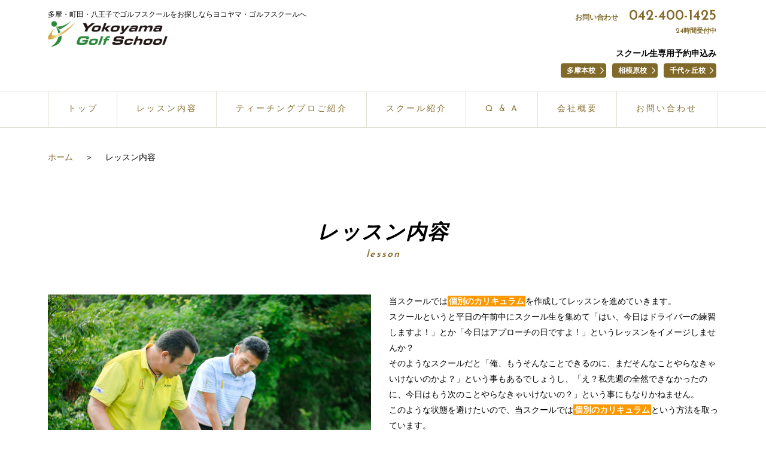

--- FILE ---
content_type: text/html; charset=UTF-8
request_url: https://www.yokoyama-golf.com/lesson
body_size: 24654
content:
<!DOCTYPE html>
<html lang="ja" class="no-js">
<head>
    <meta http-equiv="Content-Type" content="text/html; charset=UTF-8" />
        <meta http-equiv="X-UA-Compatible" content="IE=edge">   
    <link rel="alternate"  hreflang="ja" href="https://www.yokoyama-golf.com"/>

    <!-- Google tag (gtag.js) -->
    <script async src="https://www.googletagmanager.com/gtag/js?id=G-3N3NBQTCFP"></script>
    <script>
    window.dataLayer = window.dataLayer || [];
    function gtag(){dataLayer.push(arguments);}
    gtag('js', new Date());

    gtag('config', 'G-3N3NBQTCFP');
    </script>




        <!--meta name="viewport" content="width=1120"-->
    <meta name="HandheldFriendly" content="True">
    <meta name="MobileOptimized" content="320">
    <meta name="viewport" content="width=device-width, initial-scale=1"/-->
    <meta name="format-detection" content="telephone=no">
    
        <link rel="apple-touch-icon" href="https://www.yokoyama-golf.com/ygscms/wp-content/themes/ygs2017/icon/apple-touch-icon.png">
    <link rel="icon" href="https://www.yokoyama-golf.com/ygscms/wp-content/themes/ygs2017/favicon.png">
        <meta name="msapplication-TileColor" content="#19344C">
    <meta name="msapplication-TileImage" content="https://www.yokoyama-golf.com/ygscms/wp-content/themes/ygs2017/icon/win8-tile-icon.png">
    <meta name="theme-color" content="#19344C">
    
    <link rel="pingback" href="https://www.yokoyama-golf.com/ygscms/xmlrpc.php">
    <title>レッスン内容 | ヨコヤマゴルフスクール</title>

<!-- All in One SEO Pack 2.4 by Michael Torbert of Semper Fi Web Design[1463,1496] -->
<meta name="description"  content="多摩・町田・八王子でゴルフスクールをお探しならヨコヤマ・ゴルフスクールへ。当スクールはPGAティーチングプロA級であり、長年「多摩、町田、八王子エリア」で活躍している横山健司が直接指導するゴルフスクールです。すべてのゴルファーの方々にご満足いただけるゴルフスクールを提供致します。" />

<link rel="canonical" href="https://www.yokoyama-golf.com/lesson" />
			<script type="text/javascript" >
				window.ga=window.ga||function(){(ga.q=ga.q||[]).push(arguments)};ga.l=+new Date;
				ga('create', 'UA-40784388-1', 'auto');
				// Plugins
				
				ga('send', 'pageview');
			</script>
			<script async src="https://www.google-analytics.com/analytics.js"></script>
			<!-- /all in one seo pack -->
<link rel='dns-prefetch' href='//fonts.googleapis.com' />
<link rel='dns-prefetch' href='//s.w.org' />
<link rel="alternate" type="application/rss+xml" title="ヨコヤマゴルフスクール &raquo; レッスン内容 のコメントのフィード" href="https://www.yokoyama-golf.com/lesson/feed" />
		<script type="text/javascript">
			window._wpemojiSettings = {"baseUrl":"https:\/\/s.w.org\/images\/core\/emoji\/2.3\/72x72\/","ext":".png","svgUrl":"https:\/\/s.w.org\/images\/core\/emoji\/2.3\/svg\/","svgExt":".svg","source":{"concatemoji":"https:\/\/www.yokoyama-golf.com\/ygscms\/wp-includes\/js\/wp-emoji-release.min.js?ver=4.8.25"}};
			!function(t,a,e){var r,i,n,o=a.createElement("canvas"),l=o.getContext&&o.getContext("2d");function c(t){var e=a.createElement("script");e.src=t,e.defer=e.type="text/javascript",a.getElementsByTagName("head")[0].appendChild(e)}for(n=Array("flag","emoji4"),e.supports={everything:!0,everythingExceptFlag:!0},i=0;i<n.length;i++)e.supports[n[i]]=function(t){var e,a=String.fromCharCode;if(!l||!l.fillText)return!1;switch(l.clearRect(0,0,o.width,o.height),l.textBaseline="top",l.font="600 32px Arial",t){case"flag":return(l.fillText(a(55356,56826,55356,56819),0,0),e=o.toDataURL(),l.clearRect(0,0,o.width,o.height),l.fillText(a(55356,56826,8203,55356,56819),0,0),e===o.toDataURL())?!1:(l.clearRect(0,0,o.width,o.height),l.fillText(a(55356,57332,56128,56423,56128,56418,56128,56421,56128,56430,56128,56423,56128,56447),0,0),e=o.toDataURL(),l.clearRect(0,0,o.width,o.height),l.fillText(a(55356,57332,8203,56128,56423,8203,56128,56418,8203,56128,56421,8203,56128,56430,8203,56128,56423,8203,56128,56447),0,0),e!==o.toDataURL());case"emoji4":return l.fillText(a(55358,56794,8205,9794,65039),0,0),e=o.toDataURL(),l.clearRect(0,0,o.width,o.height),l.fillText(a(55358,56794,8203,9794,65039),0,0),e!==o.toDataURL()}return!1}(n[i]),e.supports.everything=e.supports.everything&&e.supports[n[i]],"flag"!==n[i]&&(e.supports.everythingExceptFlag=e.supports.everythingExceptFlag&&e.supports[n[i]]);e.supports.everythingExceptFlag=e.supports.everythingExceptFlag&&!e.supports.flag,e.DOMReady=!1,e.readyCallback=function(){e.DOMReady=!0},e.supports.everything||(r=function(){e.readyCallback()},a.addEventListener?(a.addEventListener("DOMContentLoaded",r,!1),t.addEventListener("load",r,!1)):(t.attachEvent("onload",r),a.attachEvent("onreadystatechange",function(){"complete"===a.readyState&&e.readyCallback()})),(r=e.source||{}).concatemoji?c(r.concatemoji):r.wpemoji&&r.twemoji&&(c(r.twemoji),c(r.wpemoji)))}(window,document,window._wpemojiSettings);
		</script>
		<style type="text/css">
img.wp-smiley,
img.emoji {
	display: inline !important;
	border: none !important;
	box-shadow: none !important;
	height: 1em !important;
	width: 1em !important;
	margin: 0 .07em !important;
	vertical-align: -0.1em !important;
	background: none !important;
	padding: 0 !important;
}
</style>
<link rel='stylesheet' id='reset-css-css'  href='https://www.yokoyama-golf.com/ygscms/wp-content/themes/ygs2017/common/css/reset.css?ver=4.8.25' type='text/css' media='all' />
<link rel='stylesheet' id='fonts-css-css'  href='https://fonts.googleapis.com/css?family=Josefin+Sans%3A400%2C600&#038;ver=4.8.25' type='text/css' media='all' />
<link rel='stylesheet' id='slick-css-css'  href='https://www.yokoyama-golf.com/ygscms/wp-content/themes/ygs2017/common/js/slick/slick.css?ver=4.8.25' type='text/css' media='all' />
<link rel='stylesheet' id='fancybox-css-css'  href='https://www.yokoyama-golf.com/ygscms/wp-content/themes/ygs2017/common/js/fb3/jquery.fancybox.min.css?ver=4.8.25' type='text/css' media='all' />
<link rel='stylesheet' id='basic-css-css'  href='https://www.yokoyama-golf.com/ygscms/wp-content/themes/ygs2017/common/css/basic.css?ver=4.8.25' type='text/css' media='all' />
<link rel='stylesheet' id='media-css-css'  href='https://www.yokoyama-golf.com/ygscms/wp-content/themes/ygs2017/common/css/media.css?ver=4.8.25' type='text/css' media='all' />
<script type='text/javascript' src='https://www.yokoyama-golf.com/ygscms/wp-content/themes/ygs2017/common/js/jquery-2.1.4.min.js?ver=4.8.25'></script>
<script type='text/javascript' src='https://www.yokoyama-golf.com/ygscms/wp-content/themes/ygs2017/common/js/jquery.easing.1.3.js?ver=4.8.25'></script>
<script type='text/javascript' src='https://www.yokoyama-golf.com/ygscms/wp-content/themes/ygs2017/common/js/slick/slick.min.js?ver=4.8.25'></script>
<script type='text/javascript' src='https://www.yokoyama-golf.com/ygscms/wp-content/themes/ygs2017/common/js/fb3/jquery.fancybox.min.js?ver=4.8.25'></script>
<script type='text/javascript' src='https://www.yokoyama-golf.com/ygscms/wp-content/themes/ygs2017/common/js/script.js?ver=4.8.25'></script>
<link rel='https://api.w.org/' href='https://www.yokoyama-golf.com/wp-json/' />
<link rel="EditURI" type="application/rsd+xml" title="RSD" href="https://www.yokoyama-golf.com/ygscms/xmlrpc.php?rsd" />
<link rel="wlwmanifest" type="application/wlwmanifest+xml" href="https://www.yokoyama-golf.com/ygscms/wp-includes/wlwmanifest.xml" /> 
<meta name="generator" content="WordPress 4.8.25" />
<link rel='shortlink' href='https://www.yokoyama-golf.com/?p=2' />
<link rel="alternate" type="application/json+oembed" href="https://www.yokoyama-golf.com/wp-json/oembed/1.0/embed?url=https%3A%2F%2Fwww.yokoyama-golf.com%2Flesson" />
<link rel="alternate" type="text/xml+oembed" href="https://www.yokoyama-golf.com/wp-json/oembed/1.0/embed?url=https%3A%2F%2Fwww.yokoyama-golf.com%2Flesson&#038;format=xml" />
</head>
<body>
<!--  -->
<script>(function(){var l=location.search.slice(1).split("&");for(var i=0;l[i];i++){var v=l[i].split("=",2);if(v[0]=="_NQINPX"){var p=v[1].split("_",2);if(p[0]&&p[1]){var t=Date.now();document.cookie="NQINPX_"+p[0]+"="+decodeURIComponent(p[1]+"T"+t)+"; expires="+new Date(t+86400000).toUTCString()+"; path=/;";}}}})();</script>


<header id="pagehead">
    <div id="head">
        <div class="content clearfix">
            <h1><a href="/"><img src="https://www.yokoyama-golf.com/ygscms/wp-content/themes/ygs2017/common/images/logobk.png" alt="ヨコヤマゴルフスクール"></a></h1>
            <div class="infomation">
                <p class="telno"><span>お問い合わせ</span>
                    <a href="tel:" onclick="ga ('send', 'event','call','0424001425','tel 0424001425',0);">
                        042-400-1425</a></p>
                <p class="teller">24時間受付中</p>

                <div class="application">
                <h3>スクール生専用予約申込み</h3>
                <ul>
                <!--
                --><li><a href="https://web.star7.jp/mypage/mobile_info.php?p=02f30ae207" target="_blank">多摩本校</a></li><!--
                --><li><a href="https://web.star7.jp/mypage/mobile_info.php?p=d65e06e3be" target="_blank">相模原校</a></li><!--
                --><li><a href="https://web.star7.jp/mypage/mobile_info.php?p=70f7073464" target="_blank">千代ヶ丘校</a></li><!--
                --><!--li><a href="https://web.star7.jp/mypage/mobile_info.php?p=02f30ae207" target="_blank">会員専用ページ</a></li--><!--
                --></ul>
                </div>

            </div>
            <p class="description">多摩・町田・八王子でゴルフスクールをお探しならヨコヤマ・ゴルフスクールへ</p>
        </div>
    </div><!-- head end -->
</header>
    <div class="Btn-navi_first">
        <a href="#" class="menuBtn"><span class="menu-icon"></span></a><p class="name">MENU</p>
    </div>
   <div class="Btn-navi">
        <a href="#" class="menuBtn"><span class="menu-icon"></span><p class="name">MENU</p></a>
    </div>

<div class="navi">
    <navi>
    <ul class="content clearfix"><li id="menu-item-5" class="menu-item menu-item-type-custom menu-item-object-custom menu-item-5"><a href="/">トップ<br><span></span></a></li>
<li id="menu-item-7216" class="menu-item menu-item-type-post_type menu-item-object-page current-menu-item page_item page-item-2 current_page_item menu-item-7216"><a href="https://www.yokoyama-golf.com/lesson">レッスン内容<br><span></span></a></li>
<li id="menu-item-7215" class="menu-item menu-item-type-post_type menu-item-object-page menu-item-7215"><a href="https://www.yokoyama-golf.com/staff">ティーチングプロご紹介<br><span></span></a></li>
<li id="menu-item-7375" class="menu-item menu-item-type-post_type menu-item-object-page menu-item-7375"><a href="https://www.yokoyama-golf.com/system">スクール紹介<br><span></span></a></li>
<li id="menu-item-7236" class="menu-item menu-item-type-post_type menu-item-object-page menu-item-7236"><a href="https://www.yokoyama-golf.com/qa">Q &#038; A<br><span></span></a></li>
<li id="menu-item-7423" class="menu-item menu-item-type-post_type menu-item-object-page menu-item-7423"><a href="https://www.yokoyama-golf.com/company">会社概要<br><span></span></a></li>
<li id="menu-item-7225" class="menu-item menu-item-type-post_type menu-item-object-page menu-item-7225"><a href="https://www.yokoyama-golf.com/contact">お問い合わせ<br><span></span></a></li>
<li id="menu-item-7437" class="menu-item menu-item-type-custom menu-item-object-custom menu-item-7437"><a href="/blog">スタッフブログ<br><span></span></a></li>
<li id="menu-item-7438" class="menu-item menu-item-type-custom menu-item-object-custom menu-item-7438"><a href="/radio">ちょいゴル<br><span></span></a></li>
<li id="menu-item-7439" class="menu-item menu-item-type-custom menu-item-object-custom menu-item-7439"><a href="/mediainfo">メディア掲載実績<br><span></span></a></li>
</ul>    <ul class="content content02 clearfix">
        <h3>スクール生専用<br>予約システム</h3>
        <li><a href="https://web.star7.jp/mypage/mobile_info.php?p=02f30ae207" target="_blank">多摩本校</a></li>
        <li><a href="https://web.star7.jp/mypage/mobile_info.php?p=d65e06e3be" target="_blank">相模原校</a></li>
        <li><a href="https://web.star7.jp/mypage/mobile_info.php?p=70f7073464" target="_blank">千代ヶ丘校</a></li>
    </ul>    
    </navi>
</div>
<div class="navi-background"></div><main id="page">
<div id="mainWrap">

	<ul id="pankuzu" class="content clearfix">
	    <li><a href="/">ホーム</a></li>
	    <li class="arrow">＞</li>
	    <li>レッスン内容</li>
	</ul>

    <article class="content">
    	<h1>レッスン内容    		<span class="caption">lesson</span>    	</h1>
    	<div class="lesson clearfix">
        <img src="https://www.yokoyama-golf.com/ygscms/wp-content/themes/ygs2017/common/images/golf.jpg">
    	<p>当スクールでは<span style="background-color: #ff9900; color: #ffffff;">個別のカリキュラム</span>を作成してレッスンを進めていきます。</p>
<p>スクールというと平日の午前中にスクール生を集めて「はい、今日はドライバーの練習しますよ！」とか「今日はアプローチの日ですよ！」というレッスンをイメージしませんか？<br />
そのようなスクールだと「俺、もうそんなことできるのに、まだそんなことやらなきゃいけないのかよ？」という事もあるでしょうし、「え？私先週の全然できなかったのに、今日はもう次のことやらなきゃいけないの？」という事にもなりかねません。<br />
このような状態を避けたいので、当スクールでは<span style="background-color: #ff9900; color: #ffffff;">個別のカリキュラム</span>という方法を取っています。</p>
<p>現在どのような事で悩んでいるか、或いは何を気にして練習しているか、また過去のスポーツ歴やゴルフ歴、お体の不安要素等を、伺い具体的にアドバイスさせて頂きます。</p>
<p>当スクールでは、この個別カリキュラムをベースに個別の上達プログラムを作成し練習に常にテーマを持ち、段階を踏んで上達出来るように進めていきます。</p>
    	</div>
    </article>


    <div class="setbc">
    <article class="content">
        <h1><span class="br">漫画で解説！</span> 貴方だけの個別カリキュラム</h1>
        <ul class="clm3 clearfix">
            <li>
            <a class="cover" href="/lesson/beginner/">
                <img src="https://www.yokoyama-golf.com/ygscms/wp-content/themes/ygs2017/common/images/manga01.jpg">
                <h3>未経験者編：ゴルフを始めよう！</h3>
                <p>過去のスポーツ歴、ゴルフ歴、お体の不安要素などを伺ったうえで、ゴルフ用語やグリップの握り方からやさしく丁寧に指導いたします。</p>
                <p class="btn">未経験者編を読む</p>
            </a>
            </li>
            <li>
            <a class="cover" href="/lesson/experienced-person/">
                <img src="https://www.yokoyama-golf.com/ygscms/wp-content/themes/ygs2017/common/images/manga02.jpg">
                <h3>経験者編：目指せ！レベルアップ！</h3>
                <p>スイングの現状を細かく分析。現在のお悩みと照らし合わせ、課題解決のための効果的な練習方法を決定いたします。</p>
                <p class="btn">経験者編を読む</p>
            </a>
            </li>
            <li>
            <a class="cover" href="/lesson/senior/">
                <img src="https://www.yokoyama-golf.com/ygscms/wp-content/themes/ygs2017/common/images/manga03.jpg">
                <h3>上級者編：宮島智彦物語<span>～ゴルフレッスンの王道～</span></h3>
                <p>現状を把握するとともに、現時点での技術と経験を生かした貴方だけの目標を設定し、今後の指導方法を決定いたします。</p>
                <p class="btn">上級者編を読む</p>
            </a>
            </li>
        </ul>
    </article>
    </div>





</div><!-- mainWrap end -->
</main><!-- page end -->
<article id="beforefoot" class="content">
            <section class="campainBox">
    <a href="/contact/">
    <h2>ホームページ限定<span class="brsecond">キャンペーン開催中</span></h2>
    <p>お問い合わせフォームよりお申込みいただくか、<br>「ホームページを見た」とお電話いただいた方は、
    <b><span class="br">入会金5,500円が</span>なんと<span>無料!!</span></b></p>
    <p class="btn">お問い合わせはこちら</p>
    </a>
</section></article>

<ul id="footBnr">

	<li>
		<a href="https://www.uroom.jp/" target="_blank">
			<img src="https://www.yokoyama-golf.com/ygscms/wp-content/themes/ygs2017/common/images/uroom_logo.png" alt="UROOM">
		</a>
	</li>

	<li>
		<a href="https://mtrlab.jp/" target="_blank">
			<img src="https://www.yokoyama-golf.com/ygscms/wp-content/themes/ygs2017/common/images/mtr_logo.png" alt="MTR RAB">
		</a>
	</li>

	<!--
	--><li class="banner-sp02"><a href="http://dougalesson.net/yokoyamapro1/entry4.html" target="_blank">
		<img src="https://www.yokoyama-golf.com/ygscms/wp-content/themes/ygs2017/common/images/logo-5.jpg" height="100" width="117" alt="多摩、町田の横山ゴルフスクールの動画レッスンについて"></a></li>
		<!--li class="banner-sp"><a href="https://www.golfvox.com" target="_blank">
		<img src="https://www.yokoyama-golf.com/ygscms/wp-content/themes/ygs2017/common/images/unnamed-sp.png" height="100" width="100" alt="ゴルフボックスのロゴ"></a></li-->
		<!--li class="banner02"><a href="https://www.golfvox.com" target="_blank">
		<img src="https://www.yokoyama-golf.com/ygscms/wp-content/themes/ygs2017/common/images/unnamed.png" height="100" width="61" alt="ゴルフボックスのロゴ"></a></li-->
		<!--li class="banner03"><a href="http://istincorporated.com/" target="_blank">
		<img src="https://www.yokoyama-golf.com/ygscms/wp-content/themes/ygs2017/common/images/sidebnr05.png" alt="VISIO">
		</a></li-->		
		<li><a href="http://www.yc21.co.jp/lakesagami/index.php/" target="_blank">
		<img src="https://www.yokoyama-golf.com/ygscms/wp-content/themes/ygs2017/common/images/sidebnr03.png" alt="多摩、町田の横山ゴルフスクールのスポンサー。レイク相模カントリークラブ"></a></li><!--
	--><li><a href="http://www.fujilakeside-cc.jp/" target="_blank">
		<img src="https://www.yokoyama-golf.com/ygscms/wp-content/themes/ygs2017/common/images/sidebnr04.png" alt="多摩、町田の横山ゴルフスクールのスポンサー。富士レイクサイドカントリー倶楽部"></a></li><!--
--></ul>
<!--a id="askbtn" class="fadein" href="/contact/">無料体験レッスン<br>受付中！<br><span>お申し込みはこちら</span></a-->
<!--a id="loginbtn" class="fadein" href="https://web.star7.jp/mypage/mobile_info.php?p=02f30ae207" target="_blank">
<h2>多摩練習校専用</h2>
<p>スクール生の皆様の<br>「お休み・お振替」は<br>こちらからどうぞ</p>
<p class="attention">※ご新規様の方の登録はできません</p>
</a-->
<a id="askbtn" class="fadein" href="/contact/">多摩本校の<br class="sp">無料体験レッスン<br>はこちら</a>
<a id="loginbtn" class="fadein" href="contact02/">相模原校の<br class="sp">無料体験レッスン<br>はこちら</a>
<a id="loginbtn02" class="fadein" href="contact03/">千代ヶ丘校の<br class="sp">無料体験レッスン<br>はこちら</a>
<footer>

    <div class="content clearfix">
        <h1><a href="/"><img src="https://www.yokoyama-golf.com/ygscms/wp-content/themes/ygs2017/common/images/logo.png" alt="ヨコヤマゴルフスクール"></a></h1>
        <div class="infomation">
            <p class="telno"><span>お問い合わせ</span><a href="tel:" onclick="ga ('send', 'event','call','0424001425','tel 0424001425',0);">042-400-1425</a></p>
            <p class="teller">24時間受付中</p>
            <ul><!--
                --><li><a href="https://web.star7.jp/mypage/mobile_info.php?p=02f30ae207" target="_blank">多摩本校</a></li><!--
                --><li><a href="https://web.star7.jp/mypage/mobile_info.php?p=d65e06e3be" target="_blank">相模原校</a></li><!--
                --><li><a href="https://web.star7.jp/mypage/mobile_info.php?p=70f7073464" target="_blank">千代ヶ丘校</a></li><!--
                --><!--li><a href="https://web.star7.jp/mypage/mobile_info.php?p=02f30ae207" target="_blank">会員専用ページ</a></li--><!--
            --></ul>
            <p class="description">多摩・町田・八王子でゴルフスクールをお探しならヨコヤマ・ゴルフスクールへ</p>
        </div>
    </div>
	<div class="navi">
	    <navi>
	    <ul class="content clearfix"><li class="menu-item menu-item-type-custom menu-item-object-custom menu-item-5"><a href="/">トップ<br><span></span></a></li>
<li class="menu-item menu-item-type-post_type menu-item-object-page current-menu-item page_item page-item-2 current_page_item menu-item-7216"><a href="https://www.yokoyama-golf.com/lesson">レッスン内容<br><span></span></a></li>
<li class="menu-item menu-item-type-post_type menu-item-object-page menu-item-7215"><a href="https://www.yokoyama-golf.com/staff">ティーチングプロご紹介<br><span></span></a></li>
<li class="menu-item menu-item-type-post_type menu-item-object-page menu-item-7375"><a href="https://www.yokoyama-golf.com/system">スクール紹介<br><span></span></a></li>
<li class="menu-item menu-item-type-post_type menu-item-object-page menu-item-7236"><a href="https://www.yokoyama-golf.com/qa">Q &#038; A<br><span></span></a></li>
<li class="menu-item menu-item-type-post_type menu-item-object-page menu-item-7423"><a href="https://www.yokoyama-golf.com/company">会社概要<br><span></span></a></li>
<li class="menu-item menu-item-type-post_type menu-item-object-page menu-item-7225"><a href="https://www.yokoyama-golf.com/contact">お問い合わせ<br><span></span></a></li>
<li class="menu-item menu-item-type-custom menu-item-object-custom menu-item-7437"><a href="/blog">スタッフブログ<br><span></span></a></li>
<li class="menu-item menu-item-type-custom menu-item-object-custom menu-item-7438"><a href="/radio">ちょいゴル<br><span></span></a></li>
<li class="menu-item menu-item-type-custom menu-item-object-custom menu-item-7439"><a href="/mediainfo">メディア掲載実績<br><span></span></a></li>
</ul>	    <ul class="content clearfix"><li id="menu-item-7408" class="menu-item menu-item-type-custom menu-item-object-custom menu-item-7408"><a href="/blog/">スタッフブログ<br><span></span></a></li>
<li id="menu-item-7410" class="menu-item menu-item-type-custom menu-item-object-custom menu-item-7410"><a href="/radio/">ちょいゴル<br><span></span></a></li>
<li id="menu-item-7409" class="menu-item menu-item-type-custom menu-item-object-custom menu-item-7409"><a href="/mediainfo/">メディア掲載実績<br><span></span></a></li>
</ul>	    </navi>
	</div>
	   <div class="content clearfix S-content">
        <h1><a href="/"><img src="https://www.yokoyama-golf.com/ygscms/wp-content/themes/ygs2017/common/images/logo.png" alt="ヨコヤマゴルフスクール"></a></h1>
        <div class="infomation">
            <p class="telno"><span>お問い合わせ</span>042-400-1425</p>
            <p class="teller">24時間受付中</p>
            <ul><!--
                --><li><a href="https://web.star7.jp/mypage/mobile_info.php?p=02f30ae207" target="_blank">多摩本校</a></li><!--
                --><li><a href="https://web.star7.jp/mypage/mobile_info.php?p=d65e06e3be" target="_blank" >相模原校</a></li><!--
                --><!--li><a href="https://web.star7.jp/mypage/mobile_info.php?p=02f30ae207" target="_blank">会員専用ページ</a></li--><!--
            --></ul>
        </div>
    </div>

	<div class="copy">
		<p>Copyright &copy;2026 Yokoyama Golf School , All rights reserved.</p>
		<!--?php echo get_option('basic_zipcode') . ' ' . -->東京都町田市下小山田町1477	</div>
</footer>
<script type='text/javascript' src='https://www.yokoyama-golf.com/ygscms/wp-includes/js/wp-embed.min.js?ver=4.8.25'></script>
</body>
</html>


--- FILE ---
content_type: text/css
request_url: https://www.yokoyama-golf.com/ygscms/wp-content/themes/ygs2017/common/css/basic.css?ver=4.8.25
body_size: 59208
content:
@charset "UTF-8";
/*書式設定
----------------------------------*/

body{
	margin: 0;
	padding: 0;
	border: 0 none;
	font-size:14px;
	font-family: 'Josefin Sans', "游ゴシック", YuGothic, "Hiragino Kaku Gothic Pro", "ヒラギノ角ゴ ProN W3", "Hiragino Kaku Gothic ProN", "メイリオ", Meiryo, sans-serif;
	font-weight:normal;
	line-height:1.5em;
}

/*floatの解除*/
.clearfix:after { 
	display:block;
	clear:both;
	height:0px;
	visibility:hidden;
	content:".";
}
.clearfix {
	min-height: 1px; /*IE6、7対策*/
}
* html .clearfix {
	height: 1px;
	/*\*//*/ /*MAC IE5.x対策*/
	height: auto;
	overflow: hidden;
	/**/
}

a {color:#816a29; text-decoration:none; -webkit-transition: 0.3s ease-in-out; -moz-transition: 0.3s ease-in-out; -o-transition: 0.3s ease-in-out; transition: 0.3s ease-in-out;}
a:hover {text-decoration: underline;}

a img {
	border:none;
	vertical-align:top;
	-webkit-transition: 0.3s ease-in-out;
	   -moz-transition: 0.3s ease-in-out;
	     -o-transition: 0.3s ease-in-out;
	        transition: 0.3s ease-in-out;
}
a:hover img {
	opacity: 0.6;
	filter: alpha(opacity=60);
}
img {width: inherit;}


/*header
-------------------------------*/
header {width: 100%;}
footer .content {position: relative;}
footer .content .description{position: absolute; left: 0px; top: 0px; font-size: 12px;}
footer .content h1 {margin-top: 20px;}
header#indexhead .content h1 {width: 245px;}
header .content h1 {float: left; width: 245px;}
footer .content h1 {float: left; width: 245px;}
header .content h1 img,footer .content h1 img  {width: 100%; height: auto;}
.content .infomation {float: right; color: #fff; font-weight: bold; width: 280px;}
.content .infomation .telno {font-size: 24px; line-height: 24px; text-align: right; margin-bottom:0px;}
.content .infomation .telno a {color: #fff; text-decoration: none;}
header#pagehead .content .infomation .telno a {color: #816a29;}
.content .infomation .telno span {font-size: 12px; display: inline-block; margin-right: 10px;}
.content .infomation .teller {font-size: 11px; text-align: right; margin-bottom:10px;}
.content .infomation ul {text-align: center; margin-left: -10px;}
.content .infomation li {display: inline-block; margin-left: 10px;}
.content .infomation li a {display: block; color:#ffffff; background-color:#816a29; background-image: url(../images/arrow_s.png); background-repeat: no-repeat; background-position:95% 50%; border-radius: 4px; padding:2px 18px 0 10px; font-size: 12px; height: 22px; line-height: 22px; } 
.content .infomation li a:hover{text-decoration: none;}
.content .infomation .application {background: #ffffff; padding: 7px 0; position: relative;}
.content .infomation .application h3 {color: #000; text-align: center; padding-bottom: 5px;}
#pagehead .content .infomation .application h3,#pagehead .content .infomation ul {text-align: right;}

header#indexhead { position: relative; width: 100%; height: 620px;}
header#indexhead #head {display: block; position: absolute; z-index: 10; top:0px; width: 100%; padding: 30px 0px 20px;
background: -moz-linear-gradient(top, rgba(50,139,255,1) 0%, rgba(50,139,255,0) 100%); /* FF3.6-15 */
background: -webkit-linear-gradient(top, rgba(50,139,255,1) 0%,rgba(50,139,255,0) 100%); /* Chrome10-25,Safari5.1-6 */
background: linear-gradient(to bottom, rgba(50,139,255,1) 0%,rgba(50,139,255,0) 100%); /* W3C, IE10+, FF16+, Chrome26+, Opera12+, Safari7+ */
filter: progid:DXImageTransform.Microsoft.gradient( startColorstr='#328bff', endColorstr='#00328bff',GradientType=0 ); /* IE6-9 */
}
.S-head {display: none;}
header#pagehead {border-bottom: 1px solid #dee0d4;}
header#pagehead #head {padding: 15px 0;}
header#pagehead .content {position: relative; display: flex;}
header#pagehead .content .infomation {color: #806a29; width: 100%;}
header#pagehead .description {position:absolute; left:0px; top:0px; font-size: 12px;}
header#pagehead h1 {margin-top: 20px;}
header .mainimg {position: absolute; width: 100%; top:0px; left: 0px; height: 280px; background:url(../images/main.jpg) 50% 75% no-repeat; animation: mainimg 4s ease-in-out; background-size:105%; z-index: 1; padding-top: 340px;}
header .mainimg p {color: #ffffff; font-size: 28px; font-weight: bold; text-shadow: 0 0 4px rgba(0,0,0,1); line-height: 49px; letter-spacing: 4px; animation-delay: 2.5s; animation: mainimgtxt 2s ease-in-out;}
header .mainimg .txtL {float: left;}
header .mainimg .txtR {float: right; text-align: right;}
header#indexhead #head .content {position: relative;}
header#indexhead #head .content h1 {margin-top: 20px;}
header#indexhead #head .content .description {position: absolute; left: 0px; top: 0px; font-size: 12px;}

@keyframes mainimg {
	0% {background-size:100%;}
	100% {background-size:105%;}
}

@keyframes mainimgtxt {
	0% {opacity: 0;}
	100% {opacity: 1;}
}

.navi {border-bottom: 1px solid #dee0d4;}
.navi ul { display: -webkit-flex; display: flex; flex-flow: row; justify-content: space-around; border-right: 1px solid #dee0d4; box-sizing: border-box; }
.navi ul li {flex-grow:2; border-left: 1px solid #dee0d4; box-sizing: border-box;}
.navi ul li a {display: block; width: 100%; height: 60px; line-height: 60px; letter-spacing: 3px; text-align: center;}
.navi ul li a:hover {background-color:#f9faee; text-decoration: none;}
.navi ul.content02 {display: none;}
/* -webkit-flex-wrap: nowrap; flex-wrap:nowrap; */

/*slider
-------------------------------*/
/*slick*/

#sliderBox{ width: 100%; overflow: hidden; }
#sliderBox .indexslider {width: 690px; margin:40px auto 0; overflow: visible;}
#sliderBox .indexslider .slick-list {overflow: visible;}
#sliderBox .indexslider .slick-list img {width: 100%; height: auto;}
#sliderBox .indexslider .slick-list .slick-slide { border:1px solid #eee; padding: 4px; background-color: #fff; margin:auto 30px;}
#sliderBox .indexslider .slick-arrow {border:none; text-indent: 10000px; overflow: hidden; background: url(../images/arrow_LR.png) no-repeat 50% 50% #fff; background-size: 8px; border:1px solid #806a29; border-radius: 50%; width:20px; height:20px; position: absolute; top:120px; z-index: 100; }
#sliderBox .indexslider .slick-prev {background-image:url(../images/arrow_LL.png); left:0px; }
#sliderBox .indexslider .slick-next { right:0px;}
#sliderBox .indexslider .slick-arrow:hover {opacity: 0.6;}
.slick-dots {text-align: center;}
.slick-dots li {margin:20px 5px; display: inline-block;}
.slick-dots button {border:none; background-color:#cccccc; display:block; padding: 0; text-indent: 10000px; overflow: hidden; width: 12px; height: 12px; border-radius: 50%; }
.slick-dots button:hover {background-color:#a08a49;}
.slick-dots .slick-active button {background-color:#806a29; }

.content .sslider.clm6 {margin:auto;}
.content .slick-slider .slick-list {margin:auto -16px;}
.content .sslider.clm6 .sbox {margin:16px; text-align: center;}
.content .slick-arrow {border:none; text-indent: 10000px; overflow: hidden; background: url(../images/arrow_LR.png) no-repeat 0% 45% #fff; width:30px; height: 100%; position: absolute; top:0px; z-index: 100; }
.content .slick-prev {background-image:url(../images/arrow_LL.png); left:-35px; }
.content .slick-next { right:-35px;}
.content .slick-arrow:hover {opacity: 0.6;}

/*footer
-------------------------------*/

.S-content {display: none;}
#footBnr {margin:110px auto 70px; text-align: center; width: 90%; max-width: 1150px; align-items: center; display: flex; justify-content: center;}
#footBnr li {/*margin:0 20px;*/ width: calc(100% / 6); margin: 0 20px;}
#footBnr li:nth-child(3) {width: calc(100% / 7);}
#footBnr li a {display: block;}
#footBnr li img {width: 100%; height: auto;}

footer {background-color: #808080; color: #ffffff; padding-top: 40px;}
footer .copy {background-color: #000000; text-align: center; padding: 5px 0; font-size: 10px; margin-top: 80px;}
footer .copy p {font-size: 14px;}
footer .content .infomation li a {padding-left: 10px; background-color: #000;}


footer .navi {border-bottom:none; margin:20px auto;}
footer .navi ul {border: none; text-align: center; display: block; margin:40px auto;}
footer .navi ul li {display: inline-block; padding: 0 15px;}
footer .navi ul li:first-child {border:none;}
footer .navi ul li a {color: #ffffff; height: 20px; line-height: 20px;}
footer .navi ul li a:hover{background-color: #888888;}

#beforefoot .campainBox {margin-bottom:60px;}
#beforefoot {padding: 100px 0px 0px;}

#askbtn {position: fixed; z-index: 999; bottom:230px; right:20px; display:block; padding: 5px; font-weight: bold; font-size: 18px; text-align: center; background-color:#ff9000; color: #fff; border:4px solid #ffa43a; border-radius: 10px;}
#askbtn span {font-size: 14px;}
#askbtn:hover {background-color:#ffaa11 ; text-decoration: none;}
#askbtn br.sp,#loginbtn br.sp,#loginbtn02 br.sp {display: block;}

#loginbtn {position: fixed; z-index: 999; bottom:130px; right:20px; display:block; padding: 5px; font-weight: bold; font-size: 18px; line-height: 1.2em; text-align: center; background-color:#d3401b; color: #fff; border:4px solid #e3502b; border-radius: 10px;}
#loginbtn h2 {background-color: #ffffff; font-weight: bold; padding: 3px 0 1px; line-height: 14px; font-size: 14px; color: #d3401b; margin-bottom: 10px;}
#loginbtn .attention {font-size: 9px; letter-spacing: -0.1em;}
#loginbtn:hover {background-color:#e3502b; text-decoration: none;}

#loginbtn02 {position: fixed; z-index: 999; bottom:30px; right:20px; display:block; padding: 5px; font-weight: bold; font-size: 18px; line-height: 1.2em; text-align: center; background-color:#d31b46; color: #fff; border:4px solid #e34064; border-radius: 10px;}
#loginbtn02 h2 {background-color: #ffffff; font-weight: bold; padding: 3px 0 1px; line-height: 14px; font-size: 14px; color: #d31b46; margin-bottom: 10px;}
#loginbtn02 .attention {font-size: 9px; letter-spacing: -0.1em;}
#loginbtn02:hover {background-color:#e3502b; text-decoration: none;}

.fadein {opacity: 0; transition: 0.5s ease-in-out;}
.fadein.action {opacity: 1;}

/*contents
-------------------------------*/
.content {width: 1120px; margin:auto;}

.btn {display: inline-block; color: #816a29; border:1px solid #816a29; padding: 4px 4px 4px 10px;}
.btn:after { display: inline-block; content: ''; width:7px; height: 11px; padding: 0px 0px 0px 10px; background: url(../images/arrow_sb.png) no-repeat 50% 50%; background-size: 7px;}
.btn:hover {background-color:#816a29; color: #ffffff; text-decoration: none;}
.btn:hover:after {background-image: url(../images/arrow_s.png);}
.btn_center {text-align: center;}

#pankuzu {margin:40px auto;}
#pankuzu li {float: left; margin-right: 20px;}

#blogAndRadio {margin:40px auto;}
#blogAndRadio div {position: relative; box-sizing: border-box; width: 50%; padding:0px 24px;}
#blogAndRadio div .btn {position: absolute; top:0px; right: 24px;}
#blogAndRadio div h2 {font-size: 16px;}
#blogAndRadio div h2 span {display: block; font-size: 11px; letter-spacing: 1px; color: #816a29;}
#blogAndRadio div ul {margin-top: 10px;}
#blogAndRadio div ul li {height: 44px; line-height: 44px; font-size: 14px; font-family: "游ゴシック", YuGothic, "Hiragino Kaku Gothic Pro", "ヒラギノ角ゴ ProN W3", "Hiragino Kaku Gothic ProN", "メイリオ", Meiryo, sans-serif;}
#blogAndRadio div ul li .date {display: inline-block; margin-right:30px; font-size: 12px; }
#blogAndRadio div ul li a {text-decoration: underline;}
#blogAndRadio div ul li a:hover {text-decoration: none;}

#blogAndRadio .blogBox {float: left; border-right: 1px solid #dee0d4;}
#blogAndRadio .radioBox {float: right;}

article.content {padding: 100px 0px;}

.setbc {background-color: #e5e4e0;}
article.content h2 {font-size: 40px; font-weight: bold; text-align: center; font-style: italic; letter-spacing: 2px; line-height: 1em; margin-bottom: 50px;}
article.content h2 span {display:block; margin-top: 5px; font-size: 18px; color: #816a29; letter-spacing: 1px;}
article.content h2.left__title {font-size: 24px; text-align: left; margin-bottom: 20px;}

article.content.mediaarea h2 {font-size: 24px;}
article.content .media-youtube-box {width: 100%; display: flex; justify-content: space-between;}
article.content .media-youtube-box .media-youtube-list {width: 48%;}
article.content .media-youtube-box .media-youtube-list h2 {font-size: 24px; font-weight: bold; margin-bottom: 20px;}
article.content .media-youtube-box .media-youtube-list h2 br {display: none;}



.system-area {padding-top: 50px;}


article.content .scool-serect-area {margin-bottom: 60px;}
article.content .scool-serect-area:last-child {margin-bottom: 0px;}
article.content .scool-serect-area h3.school {margin-bottom: 20px; text-align: center; font-size: 24px; font-weight: bold; border-bottom: 1px solid #efefef; padding-bottom: 5px;}
article.content .scool-serect-area .sp-zone {display: none;}
article.content .scool-serect-area ul {display: flex; flex-wrap: wrap; justify-content: flex-start;}
article.content .scool-serect-area ul li {width: 47.5%; margin-right: 5%; margin-bottom: 5%; text-align: center;}
article.content .scool-serect-area ul li:nth-child(2n) {margin-right: 0;}
article.content .scool-serect-area ul li a {display: block; color: #fff; padding:3%; background: #816a29;}
article.content .scool-serect-area ul li a:hover {text-decoration: none;}
article.content .scool-serect-area ul li h3 {font-size: 18px; font-weight: bold; margin-bottom: 5px; line-height: 1.7em;}
article.content .scool-serect-area ul li h3 span {font-size: 24px; display: inline-block; margin-right: 10px;}
article.content .scool-serect-area ul li .txtbox {margin-bottom: 0px;}
article.content .scool-serect-area ul li .txtbox h4 {display: inline;}
article.content .scool-serect-area ul li iframe {width: 100%;}





.content .clm3 img,.content .clm6 img {width: 100%; height: auto;}
.content .clm3 h3,.content .clm6 h3 {font-size: 18px; font-weight: bold; padding: 10px 0; color: #816a29;}
.content .clm3 h3 span,.content .clm6 h3 span {font-size: 11px;}
.content .clm3 p,.content .clm6 p {margin-bottom: 20px; text-align: left;}

.content .clm3 {margin:auto -50px;}
.content .clm3 li {margin-left: 50px; width: 340px; text-align: center; float: left;}

.content .clm6 {margin:auto -32px;}
.content .clm6 li {margin-left: 32px; width: 160px; text-align: center; float: left;}
.content .clm6.media_clm {display: flex; flex-wrap: wrap;}
.content .clm6.media_clm li {float: none;}
.content .cover {display: block;}
.content .cover p {color: #000;}
.content .cover .btn {color:#816a29; }
.content .cover:hover {text-decoration: none;}
.content .cover:hover .btn {background-color:#816a29; color: #ffffff; text-decoration: none;}
.content .cover:hover .btn:after {background-image: url(../images/arrow_s.png);}
.content .clm6 p {text-align: center;}
.content .leftBox {float: left;}
.content .rightBox {float: right;}
.content .rightBox .stafflinktext {margin-top: 10px; width: 100%;}
.content .rightBox .stafflinktext a {    
	width: 100%;
    background-color: #816a29;
    padding: 10px 0;
    display: block;
    text-align: center;
    color: #fff;
    font-weight: bold;
    line-height: 1em;
}
.content .accessbox {width: 1120px; display: inline-block;}
.content .accessbox .leftBox {width: 560px;}
.content .accessbox .leftBox h3 {font-weight: bold; margin-bottom: 5px; color: #816a29;}
.content .accessbox .leftBox dt {margin-bottom: 5px; font-weight: bold;}
.content .accessbox .leftBox dd {margin-bottom: 30px;}
.content .accessbox .rightBox {width: 400px;}
.content .accessbox .rightBox img {width: 100%; border:1px solid #e5e4e0;}
.content .accessbox .rightBox p {margin-top: 5px; text-align: center;}
.content .leftBox dl {}
#pgainfo .leftBox {width: 170px; padding-left: 110px;}
#pgainfo .rightBox {width: 690px; padding-right: 110px;}
#pgainfo .rightBox h2 {font-size:18px; text-align: left; font-style: normal; margin-bottom:16px; padding-top: 2px; color:#816a29; }
#pgainfo .rightBox p { }

#proList h3 { font-size: 16px; letter-spacing: 1px;}
#proList h3 span{display:block; color: #000000; font-size: 16px; font-style: italic; letter-spacing: 0px;}
#proList .pga {font-size: 12px; margin-bottom:0px;}
#proList .school {font-size: 13px;}





.content .youtube {text-align: center;}
.content .youtube iframe {width: 500px; height: 330px;}
.content .text {margin-top: 25px;}


br.sp {display: none;}


/*category
-------------------------------*/

/*clm
-------------------------------*/


/*sidebar
-------------------------------*/
.content .sidebar {float: left; width: 300px;}
.content .sidebar h4 { background-color: #816a29; color: #ffffff; padding: 5px;}
.content .sidebar ul {margin-bottom: 40px;}
.content .sidebar li {border-bottom: 1px solid #eee; }
.content .sidebar li a {display:block; min-height: 30px; line-height: 30px; padding: 5px 5px 5px 38px; position: relative;}
.content .sidebar li a:hover{background-color: #f9faee; text-decoration: none;}
.content .sidebar li a:before {display:block; position: absolute; top:12px; left: 12px; content: '▲'; transform: rotate(90deg); background-color: #816a29; color: #fff; height: 16px; width: 16px; border-radius: 50%; font-size: 4px; line-height:18px; text-align: center; }
.content .sidebar li a:hover:before {background-color: #fff; color:#816a29; left: 14px;}
/*
.content .sidebar li a:before {display:block; position: absolute; top:11px; left: 14px; content: '▲'; transform: rotate(90deg); background-color: #816a29; color: #fff; height: 18px; width: 18px; border-radius: 50%; font-size: 8px; line-height: 20px; text-align: center; }
.content .sidebar li a:hover:before {background-color: #fff; color:#816a29; }*/
.campainBox {margin-bottom:100px; text-align: right; }
.campainBox a {display:block; border:4px solid #917a39; background-color:#816a29; color: #fff; padding: 20px 80px; font-size:18px; font-weight: bold;}
.campainBox a h2,#page .campainBox a h2 {text-align: center; font-size: 21px; font-style: normal; color:#fff600; padding-bottom: 10px; margin-bottom: 10px; border-bottom: 1px solid #ffffff;}
.campainBox a p {line-height: 2em; text-align: center;}
.campainBox a p span.br {color: #ffffff;}
.campainBox a p b {display:block; font-size: 28px; letter-spacing: 4px;}
.campainBox a p b span {display: inline-block; color:#fff600; }
.campainBox a p.btn {font-size: 14px; color: #fff; border-color: #ffffff; line-height: 1em; padding: 3px 4px 3px 10px; }
.campainBox a p.btn:after {background-image: url(../images/arrow_s.png);}

.campainBox a:hover {text-decoration: none; background-color:#917a39; }

.campainBox a:hover p.btn,
.campainBox a p.btn:hover {background-color:transparent; }

/*single
-------------------------------*/
#archive .content ,
#single .content {padding-top: 0px;}
#single .content .aligncenter { display: block; margin: 0 auto;}
#single .content .alignright { float: right; }
#single .content .alignleft { float: left; }
#single .content img.wp-image-,img.attachment- {height: auto; max-width: 100%;}

#archive .content #contentBox ,
#single .content #contentBox {float: right; width: 740px;}
#single .content #contentBox img {max-width: 100%;}
#single .content #contentBox .stafflink {width: 420px; max-width: 60%; margin: auto;}
#single .content #contentBox .stafflink img {border: 2px solid #ddd;}
/*#archive .content #contentBox a {color: #0000ff; font-weight: bold;}*/
#archive .content #contentBox a.nextpostslink {color: #FFFFFF;}
#archive .content #contentBox a.last {color: #FFFFFF;}
#archive .content #contentBox h1,
#single .content #contentBox h1 {font-size: 28px; font-weight: bold; font-style: italic; letter-spacing: 2px; line-height: 1.5em; padding-bottom: 10px; border-bottom: 1px dotted #eee; margin-bottom: 50px;}

.archiveList { border-top: 1px solid #eee; font-family: "游ゴシック", YuGothic, "Hiragino Kaku Gothic Pro", "ヒラギノ角ゴ ProN W3", "Hiragino Kaku Gothic ProN", "メイリオ", Meiryo, sans-serif;}
.archiveList li {padding:10px 5px; font-size: 16px; border-bottom: 1px dotted #eee;}
.archiveList li .date {display: inline-block; margin-right: 20px;}
.archiveList li:last-child { border-bottom: 1px solid #eee;}

#archive h1 .h1caption {display: block; font-size: 13px; }



/*movie
-------------------------------*/
#archive.movie {}
#archive.movie h1 {font-size: 34px;font-weight: bold;text-align: center;font-style: italic;letter-spacing: 2px;line-height: 1em;margin-bottom: 50px;}
#archive.movie h1 .caption {display: block;color: #816a29;font-size: 16px;}
#archive.movie .movie-list {}
#archive.movie .movie-list h2 {font-size: 26px; font-style: normal; text-align: left; color: #816a29; padding-bottom: 10px; border-bottom: 1px solid #eeeeee;}
#archive.movie .movie-list ul {width: 100%; margin: 30px auto 100px auto; justify-content: left; flex-wrap: wrap; display: flex;}
#archive.movie .movie-list ul li {width: 30%; margin-right: 5%; margin-bottom: 5%; font-size: 13px;}
#archive.movie .movie-list ul li iframe {width: 100%; height: auto; min-height: 240px;}
#archive.movie .movie-list ul li:nth-of-type(3n) {margin-right: 0%;}
#archive.movie .movie-list ul li h3 {}







/*page
-------------------------------*/
#page h1 {font-size: 34px; font-weight: bold; text-align: center; font-style: italic; letter-spacing: 2px; line-height: 1em; margin-bottom: 50px;}
#page h2 {font-size: 26px; font-style: normal; text-align: left; color:#816a29; padding-bottom: 10px; border-bottom: 1px solid #eeeeee; }
#page h3 { font-weight: bold; font-size: 18px; color:#816a29; font-style: italic; border-bottom: 1px solid #eee; margin-bottom: 30px; }
#page h4.left__title {font-size: 20px; font-weight: bold; margin-bottom: 15px;}
#page h1 .caption {display:block; color:#816a29; font-size:16px;}

#page article.content {padding-top:60px;}
#page article#pgainfo {padding-top:100px; }
.content .staff {margin-bottom: 80px;}
.content .staff .leftBox {width: 750px;}
.content .staff .S-rightBox {display: none;}
.content .staff dl {border-top: 1px dotted #f5f5f5; padding-top: 5px;}
.content .staff dt {float: left; width: 100px; font-weight: bold;}
.content .staff dd {padding-left: 115px; margin-bottom: 10px; border-bottom: 1px dotted #f5f5f5; padding-bottom: 5px;}
.content .staff dd a {font-weight: bold;}

#page .faq { font-size: 16px; width: 950px; margin: 0 auto; }
#page .faq dt { padding-left: 50px; font-weight: bold; padding-bottom: 10px; border-bottom: 1px dotted #eee; color:#816a29; position: relative;}
#page .faq dd { padding-left: 50px; line-height: 2em; margin:20px auto 70px; position: relative;}
#page .faq dt:before {content: 'Q.'; display: block;}
#page .faq dd:before {content: 'A.'; display: block;}
#page .faq dt:before, #page .faq dd:before {position: absolute; top:0px; left: 0px;}

#page .comic {padding-bottom: 40px;}
#page .comic .page img {max-width: 100%; height: auto;}

#page .lesson {font-size: 14px; line-height: 1.9em; margin:auto;}
#page .lesson span {display: inline-block; padding: 4px 2px 0px; line-height: 1em; font-weight: bold;}
#page .lesson img {float: left; margin-right: 30px;}
#page #othercomic {padding-bottom: 40px;}
#page #othercomic h2{font-size: 21px; text-align: center;}
#page #othercomic h3 {margin-bottom: 0px; border:none;}
#page #othercomic .clm3 { text-align: center; }
#page #othercomic li {float: none; display: inline-block; margin:auto 25px;}

.content .feeBox {margin-bottom:100px;}
.content .feeBox .clm {margin-bottom: 40px;}
.content .feeBox .rightBox {width: 480px;}
.content .feeBox .rightBox img {width: 100%; height: auto;}
.content .feeBox .leftBox {width: 544px;}
.content .feeBox dl {border-top: 1px dotted #f5f5f5; padding-top: 5px; margin-bottom: 10px; font-size: 16px;}
.content .feeBox dt {float: left; width: 170px; font-weight: bold;}
.content .feeBox dd {padding-left: 180px; margin-bottom: 10px; border-bottom: 1px dotted #f5f5f5; padding-bottom: 5px;}
.content .feeBox .feeinfo {margin-bottom: 40px;}
.content .caution {margin-top: 10px; font-size: 12px;}

#page .content .feeBox .clm6 img {width: 100%; height: auto;}
#page .content .feeBox .clm6 li {}
#page .content .feeBox .clm6 li h4 {padding:10px 0; font-weight: bold; color:#816a29; font-size: 16px; letter-spacing: 1px;}
#page .content .feeBox .clm6 li h4 span {color: #000000; display: block; font-size: 16px; font-style: italic; letter-spacing: 0px;}
#page .content .feeBox .pga {font-size: 12px; margin-bottom: 10px;}

#page .company section{margin-bottom: 100px;}
#page .company dl {border-top: 1px dotted #f5f5f5; padding-top: 5px; margin-bottom: 10px; font-size: 16px;}
#page .company dt {float: left; width: 170px; font-weight: bold;}
#page .company02 dt {width: 90px;}
#page .company dd {padding-left: 180px; margin-bottom: 10px; border-bottom: 1px dotted #f5f5f5; padding-bottom: 5px;}
#page .company02 dd {padding-left: 100px;}
#page .company .leftBox {width: 750px; }
#page .company .rightBox {width: 320px;}
#page .company02 .leftBox {width: 630px;}
#page .company02 .rightBox {width: 450px;}
#page .company .S-rightBox img {display: none;}
#page .company h3 { font-style: normal; border-bottom: none; font-size: 19px; }


/*PAGENAVI WP PAGENAVIを使う場合
-------------------------------*/
.wp-pagenavi { text-align:center; clear:both; margin:20px 0px; font-weight:500;}

.wp-pagenavi a { margin-bottom:10px;}
.wp-pagenavi a, .wp-pagenavi span { font-size:16px; margin:2px; padding:0px 4px; box-sizing: border-box; display: inline-block; min-width: 38px; height: 38px; text-align: center; border-radius:10%; line-height:38px;}
.wp-pagenavi a:hover { background: #EEFFCC; }

/* current & extend */
.wp-pagenavi .current { background-color:#808080; color: #ffffff; font-weight:bold;}
.wp-pagenavi .extend { background:#eeeeee;}

/* first & last */
.wp-pagenavi .first, .wp-pagenavi .last { background-color: #816a29; color: #FFFFFF; font-weight:bold;}
.wp-pagenavi .first:hover, .wp-pagenavi .last:hover { background-color: #8c8c8c; color:#FFFFFF;}
.wp-pagenavi .first:active, .wp-pagenavi .last:active { color:#FFFFFF;}

/* previouspostslink & nextpostslink */
.wp-pagenavi .previouspostslink, .wp-pagenavi .nextpostslink {background-color: #816a29; color: #FFFFFF; }
.wp-pagenavi .previouspostslink:hover, .wp-pagenavi .nextpostslink:hover { background-color: #8c8c8c; color:#FFFFFF;}

/* smaller & larger */
.wp-pagenavi .smaller, .wp-pagenavi .larger { border:1px solid #eeeeee;}
.wp-pagenavi .smaller:hover, .wp-pagenavi .larger:hover { background-color: #ffffff;}
.wp-pagenavi .smaller:active, .wp-pagenavi .larger:active { color:#333333;}
.wp-pagenavi .pages { font-size:10px; width:100%; padding:0px; margin:auto;}


/*CONTACT 必要に応じて
-------------------------------*/
#page.contactpage section {margin-bottom: 100px;}
#page.contactpage section h1 {text-align: left;}
#page.contactpage section h1 span {margin-left: 20px; margin-top: 10px; display: block;}
#page.contactpage section h1 span a {letter-spacing: 1px; width: 175px; display: block; color: #ffffff; background-color: #816a29; background-image: url(../images/arrow_s.png); background-repeat: no-repeat; background-position: 95% 50%; border-radius: 4px; padding: 2px 18px 0 10px; font-size: 12px; height: 22px; line-height: 22px;}
#page.contactpage section h1 span a:hover {text-decoration: none;}
#page.contactpage .tel {font-weight: bold; font-size: 35px;}
#page.contactpage .telno{ font-size:50px; font-weight: bold; letter-spacing: 2px; font-style: italic; }
#page.contactpage .teller{ font-size: 18px; }

#page.contactpage .contact { margin:0px auto; padding:0px 60px 10px 60px; text-align:left; font-size:16px;}

#page.contactpage .contact dt { float:left; width:310px; padding: 4px 0;}
#page.contactpage .contact dd { margin-bottom:10px; padding:4px 0px 4px 310px; font-size:14px; min-height: 20px; border-bottom: 1px solid #eee;}
#page.contactpage .contact dd .tt13 {font-size: 12px; color: #ff0000;}

#page.contactpage input,
#page.contactpage textarea { padding: 0.5em; font-size:14px;}

#page.contactpage input[type="text"],
#page.contactpage input[type="email"],
#page.contactpage textarea { outline: none; border: 1px solid #aaa; -webkit-transition: all .3s; transition: all .3s; width:100%; font-size:14px; box-sizing:border-box; background: #fff;}

#page.contactpage .mwform-tel-field input[type="text"] {width: 30%;}

#page.contactpage input[type="text"]:focus,
#page.contactpage input[type="email"]:focus,
#page.contactpage textarea:focus { box-shadow: 0 0 7px #fff; border: 1px solid #eee;}

#page.contactpage input[type="button"],
#page.contactpage input[type="reset"], 
#page.contactpage input[type="submit"] { min-width:200px; padding:4px 20px; border:1px #aaa solid; background-color: #eee; border-radius: 14px; cursor: pointer; -webkit-appearance:none;}
#page.contactpage input::selection {background-color: #b4aaa0; color:#fff;}
#page.contactpage input::-moz-selection {background-color: #d4cac0; color:#fff;}

#page.contactpage input[type="button"]:hover,
#page.contactpage input[type="reset"]:hover, 
#page.contactpage input[type="submit"]:hover {background-color: #fff;}

#page.contactpage .formBtn { text-align:center;}

#page.contactpage .pageback { margin-bottom:50px; text-align:center; font-size:0.8em;}
#page.contactpage .contact dt span { font-family:"ヒラギノ角ゴ Pro W3", "Hiragino Kaku Gothic Pro", "メイリオ", Meiryo, Osaka, "ＭＳ Ｐゴシック", "MS PGothic", sans-serif; border-radius:4px; color:#FFFFFF; font-size:8px; font-weight:bold; padding:2px 10px; background:#816a29; margin-left:20px;}
#page.contactpage .btnbox {text-align: center; padding-left: 0px; margin-left: 0px;}
#page.contactpage .btnbox li {display: inline-block; margin:0 10px;}


#page.contactpage select {
	width: 100%;
	padding: 10px;
	-webkit-appearance: none;
	-moz-appearance: none;
	appearance: none;
	border: 1px solid #999;
	background: #eee;
	background: url(../images/arrow_b.png) 98% 50% no-repeat, -webkit-linear-gradient(top, #fff 0%,#eee 100%);
	background: url(../images/arrow_b.png) 98% 50% no-repeat, linear-gradient(to bottom, #fff 0%,#eee 100%);
	background-size: 18px;
}

#page.contactpage .mw_wp_form_confirm {}

#page.contactpage .contact dd .check-area {margin-bottom: 20px;}
#page.contactpage .contact dd.check-area01 p span {font-size: 12px; color: #ff0000;}
#page.contactpage .contact dd.check-area01 .check-area span {color: #333;}



/*campaign
-------------------------------*/
#page .campaign-box h1 {margin-bottom: 0; position: relative;}
#page .campaign-box h1 .mark01 {position: absolute; top: -70px; left: -25px;}
#page .campaign-box .campaign-list {margin-bottom: 80px; position: relative;}
#page .campaign-box .campaign-list .gentei {    
	transform: rotate(-5deg);
	position: absolute;
    top: -60px;
    z-index: 99;
    font-family: Impact,Charcoal;
    font-size: 50px;
    font-weight: bold;
    text-shadow: 0px 0px 3px #ffffff, 0px 0px 3px #ffffff, 0px 0px 3px #ffffff, 0px 0px 3px #ffffff, 0px 0px 3px #ffffff, 0px 0px 3px #ffffff, 0px 0px 3px #ffffff, 0px 0px 3px #ffffff, 0px 0px 3px #ffffff, 0px 0px 3px #ffffff, 0px 0px 3px #ffffff, 0px 0px 3px #ffffff;
    color: #ff0000;
    left: 270px;
        line-height: 1.2em;
}





/*welcome-beginner
-------------------------------*/
#page article.content.welcome-beginner-area {}
#page article.content.welcome-beginner-area img {width: 100%; height: auto;}
#page article.content.welcome-beginner-area .read {position: relative;}
#page article.content.welcome-beginner-area .read-text {position: absolute; line-height: 1.7em; top: 35%; left: 10px;}
#page article.content.welcome-beginner-area .read-text p {    font-size: 20px; line-height: 1.5em; margin-bottom: 20px; color: #000; text-shadow: 0px 0px 3px #fff, 0px 0px 3px #fff, 0px 0px 3px #fff, 0px 0px 3px #fff, 0px 0px 3px #fff, 0px 0px 3px #fff;}
#page article.content.welcome-beginner-area .read-text p span {font-size: 33px; display: block; line-height: 1.5em; font-weight: bold; margin-left: -1px;}
#page article.content.welcome-beginner-area .read-text .btn {
	font-size: 20px;
    background: none;
    display: inline-block;
        color: #000;
    text-shadow: 0px 0px 3px #fff, 0px 0px 3px #fff, 0px 0px 3px #fff, 0px 0px 3px #fff, 0px 0px 3px #fff, 0px 0px 3px #fff;
    font-weight: bold;
    border: none;
    padding: 0;
    margin-left: -1px;}
#page article.content.welcome-beginner-area .read-text .btn:before{    display: inline-block;
    margin-bottom: -5px;
    margin-right: 10px;
    width: 20px;
    height: 24px;
    content: '';
    background: url(../images/campaign/campaign-icon.png);
    background-size: 20px;
}

#page article.content.welcome-beginner-area .read-text .btn:after {display: none;}

#page article.content.welcome-beginner-area .read-text .btn a {text-decoration-line: none;}
#page article.content.welcome-beginner-area .read-text .btn:hover a {color: #fff;}
#page article.content.welcome-beginner-area .beginner-content-wrap {position: relative;}
#page article.content.welcome-beginner-area .beginner-content-wrap .debyu {position: absolute;
    transform: rotate(-5deg);
    width: 360px;
    top: 125px;}
#page article.content.welcome-beginner-area .beginner-content-wrap .beginner-link-btn {margin-top: 40px; width: 60%; margin: 40px auto 0px auto; text-align: center;}
#page article.content.welcome-beginner-area .beginner-content-wrap .beginner-link-btn a {padding: 1% 5%; background: #816a29; border: 1px solid #816a29; display: block; border-radius: 5px; font-weight: bold; font-size: 18px; color: #fff; line-height: 1.7em; text-decoration: none;}
#page article.content.welcome-beginner-area .beginner-content-wrap .beginner-link-btn a span {font-size: 25px; display: block;}
#page article.content.welcome-beginner-area .beginner-content-wrap .beginner-link-btn a:hover {color: #816a29; background: #fff;}

#page article.content.welcome-beginner-area .beginner-content-wrap {margin-bottom: 120px; line-height: 1.5em;}
#page article.content.welcome-beginner-area .beginner-content-wrap h2 {font-weight: bold; font-size: 24px;}
#page article.content.welcome-beginner-area .beginner-content-wrap .text {margin-top: 0;}
#page article.content.welcome-beginner-area .beginner-content-wrap .reason {margin-top: 15px; font-weight: bold; font-size: 24px; position: relative;}
#page article.content.welcome-beginner-area .beginner-content-wrap .reason:before {   
    content: "";
    display: inline-block;
    width: 275px;
    height: 1px;
    transform: rolate;
    background-color: #ff0000;
    position: absolute;
    top: 10px;
    left: -5px;
    transform: rotate(-10deg);
}
#page article.content.welcome-beginner-area .beginner-content-wrap .reason:after {   
    content: "";
    display: inline-block;
    width: 275px;
    height: 1px;
    transform: rolate;
    background-color: #ff0000;
    position: absolute;
    top: 10px;
        right: 0px;
    transform: rotate(370deg);
}

#page article.content.welcome-beginner-area .beginner-content-wrap.front {font-size: 20px; line-height: 1.4em; text-align: center; padding: 3%; border: 1px solid #efefef;}
#page article.content.welcome-beginner-area .beginner-content-wrap.front strong {color: #ff0000; font-weight: bold;}

#page article.content.welcome-beginner-area .beginner-content-wrap.beginner01 {}
#page article.content.welcome-beginner-area .beginner-content-wrap.beginner01 .gap {margin: 50px 0 30px 0; font-size: 18px; font-weight: bold;}
#page article.content.welcome-beginner-area .beginner-content-wrap .flex-list {width: 100%; font-size: 23px; font-weight: bold;}
#page article.content.welcome-beginner-area .beginner-content-wrap .flex-list.ss {padding-left: 10%; width: 50%; font-size: 25px; color: #ff0000; display: block !important; font-weight: bold; position: relative; text-shadow: 0px 0px 3px #ffffff, 0px 0px 3px #ffffff, 0px 0px 3px #ffffff, 0px 0px 3px #ffffff, 0px 0px 3px #ffffff, 0px 0px 3px #ffffff, 0px 0px 3px #ffffff, 0px 0px 3px #ffffff, 0px 0px 3px #ffffff, 0px 0px 3px #ffffff, 0px 0px 3px #ffffff, 0px 0px 3px #ffffff;}
#page article.content.welcome-beginner-area .beginner-content-wrap .flex-list.ss strong {font-weight: 900; font-size: 55px;}
#page article.content.welcome-beginner-area .beginner-content-wrap .flex-list.ss:after {content: ''; background: url(../images/welcome-beginner/one-point.png) no-repeat top center; background-size: 100px; width: 100px; height: 100px; position: absolute; top: 40px; left: 0;}
#page article.content.welcome-beginner-area .beginner-content-wrap.beginner01 .beginner03-area-content .flex-list.ss:after {content: ''; background: url(../images/welcome-beginner/one-point02.png) no-repeat top center; background-size: 100px; width: 100px; height: 100px; position: absolute; top: 40px; left: 0;}
#page article.content.welcome-beginner-area .beginner-content-wrap .flex-list.ss span {font-size: 14px; display: block; color: #333; margin-top: 10px; line-height: 1.5em; font-weight: normal;}
#page article.content.welcome-beginner-area .beginner-content-wrap.beginner01 .beginner01-area-content {}
#page article.content.welcome-beginner-area .beginner-content-wrap.beginner01 .beginner02-area-content {padding: 30px 30px 100px; background: #f3f3f3;}
#page article.content.welcome-beginner-area .beginner-content-wrap.beginner01 .beginner03-area-content {padding: 30px 30px 100px; background: #f3f3f3;}
#page article.content.welcome-beginner-area .beginner-content-wrap .content01 {font-size: 18px; line-height: 1.5em; display: flex; justify-content: space-between;}
#page article.content.welcome-beginner-area .beginner-content-wrap.beginner01 .content01 {font-size: 20px; line-height: 1.5em; display: flex; justify-content: space-between;}
#page article.content.welcome-beginner-area .beginner-content-wrap.beginner01 .content01.flex {}
#page article.content.welcome-beginner-area .beginner-content-wrap.beginner01 .content01 h3 {}
#page article.content.welcome-beginner-area .beginner-content-wrap.beginner01 .beginner01-area-content .content01 h3 {color: #333;}
#page article.content.welcome-beginner-area .beginner-content-wrap.beginner01 .content01 .flex-area {display: flex;}
#page article.content.welcome-beginner-area .beginner-content-wrap.beginner01 .content01 .flex-area .first {}
#page article.content.welcome-beginner-area .beginner-content-wrap.beginner01 .content01 .flex-area .text:first-child {padding-right: 35px; margin-right: 35px; position: relative;}
#page article.content.welcome-beginner-area .beginner-content-wrap.beginner01 .content01 .flex-area .text:nth-child(2) {padding-right: 35px; margin-right: 35px; position: relative;}
#page article.content.welcome-beginner-area .beginner-content-wrap.beginner01 .content01 .flex-area .text:first-child:before {content: '+';top: 22%; position: absolute; right: 0;}
#page article.content.welcome-beginner-area .beginner-content-wrap.beginner01 .content01 .flex-area .text:nth-child(2):before {content: '＝';top: 25%; position: absolute; right: 0;}
#page article.content.welcome-beginner-area .beginner-content-wrap.beginner01 .content01 .flex-area .text span {display: block;}
#page article.content.welcome-beginner-area .beginner-content-wrap.beginner01 .content01 .flex-area .first .text {}
#page article.content.welcome-beginner-area .beginner-content-wrap.beginner01 .beginner01-area-content .content01 .flex-list {width: 100%;}
/*#page article.content.welcome-beginner-area .beginner-content-wrap.beginner01 .beginner03-area-content .content01 .flex-area .text:nth-child(1):before {content: '＝';top: 25%; position: absolute; right: 0;}*/
#page .welcome-beginner-area h3 {font-size: 28px;}
.beginner01-area {padding: 3%; border: 1px solid #efefef;}

#page article.content.welcome-beginner-area .beginner-content-wrap.beginner02 {}
#page article.content.welcome-beginner-area .beginner-content-wrap.beginner02 .anna {font-size: 18px; margin-bottom: 30px;}
#page article.content.welcome-beginner-area .beginner-content-wrap.beginner02 .list {display: flex; justify-content: left; }
#page article.content.welcome-beginner-area .beginner-content-wrap.beginner02 .list li p {margin-bottom: 5px;}
#page article.content.welcome-beginner-area .beginner-content-wrap.beginner02 .list li {width: 40%; margin-right: 5%;}
#page article.content.welcome-beginner-area .beginner-content-wrap.beginner02 .list li .photo {}

#page article.content.welcome-beginner-area .beginner-content-wrap.beginner03 {}
#page article.content.welcome-beginner-area .beginner-content-wrap.beginner03 .list {justify-content: flex-start; display: flex; flex-wrap: wrap; width: 100%;}
#page article.content.welcome-beginner-area .beginner-content-wrap.beginner03 .list li {width: 100%; display: flex; margin-bottom: 10%; justify-content: space-around;}
#page article.content.welcome-beginner-area .beginner-content-wrap.beginner03 .list li:nth-child(even) {margin-right: 0;}
#page article.content.welcome-beginner-area .beginner-content-wrap.beginner03 .list li .text {width: 60%; margin-top: 0;}
#page article.content.welcome-beginner-area .beginner-content-wrap.beginner03 .list li .text p span {font-weight: bold; font-size: 18px; display: block; margin-bottom: 5px;}
#page article.content.welcome-beginner-area .beginner-content-wrap.beginner03 .list li .text h3 {font-weight: bold; font-size: 22px; font-style: normal;}
#page article.content.welcome-beginner-area .beginner-content-wrap.beginner03 .list li .photo {width: 35%;}
#page article.content.welcome-beginner-area .beginner-content-wrap.beginner03 .list li .photo ul {width: 100%; display: flex; justify-content: space-between;}
#page article.content.welcome-beginner-area .beginner-content-wrap.beginner03 .list li .photo ul li {width: 48%;}


#page article.content.welcome-beginner-area .beginner-content-wrap.beginner04 {}
#page article.content.welcome-beginner-area .beginner-content-wrap.beginner04 h2 span {display: inline-block; font-size: 45px;}
#page article.content.welcome-beginner-area .beginner-content-wrap.beginner04 .flex-box {display: flex; justify-content: space-around;}
#page article.content.welcome-beginner-area .beginner-content-wrap.beginner04 .flex-box .text {width: 65%;}
#page article.content.welcome-beginner-area .beginner-content-wrap.beginner04 .flex-box .photo {width: 30%;}

#page article.content.welcome-beginner-area .sp-zone {display: none;}
#page article.content.welcome-beginner-area .pc-zone {display: block;}




/* フェード */
#page article.content.welcome-beginner-area .fadein {
    opacity : 0;
    transform : translate(0, 50px);
    transition:all 0.5s;
  display:block;
}
#page article.content.welcome-beginner-area .fadein.scrollin {
    opacity : 1;
    transform : translate(0, 0);
}





#page article.content.welcome-beginner-area.common-member-area {}
#page article.content.welcome-beginner-area.common-member-area h2 {text-align: center;}
#page article.content.welcome-beginner-area.common-member-area .front {text-align: center; font-size: 20px; line-height: 1.7em;}
#page article.content.welcome-beginner-area.common-member-area .front span {font-weight: bold; color: #ff0000;}
#page article.content.welcome-beginner-area.common-member-area .osusume {max-width: 820px; width: 90%; margin: auto;}
#page article.content.welcome-beginner-area.common-member-area .beginner03 .osusume {max-width: 900px;}
#page article.content.welcome-beginner-area.common-member-area .beginner03 .cap {font-size: 22px; line-height: 1.5em; font-weight: bold; margin-top: 20px; text-align: center;}
#page article.content.welcome-beginner-area.common-member-area .about-front-area {background: #ffeec8; padding: 2%; margin-bottom: 40px;}
#page article.content.welcome-beginner-area.common-member-area .about-front-area h3 {font-size: 20px; color: #000; border-bottom: 1px solid #fff;}
#page article.content.welcome-beginner-area.common-member-area .about-front-area.area01 .flex-box {}
#page article.content.welcome-beginner-area.common-member-area .about-front-area.area01 .flex-box .price{font-size: 16px;font-weight: bold;}
#page article.content.welcome-beginner-area.common-member-area .about-front-area.area01 .flex-box .price span {font-size: 42px;}
#page article.content.welcome-beginner-area.common-member-area .about-front-area.area01 .flex-box .text {}
#page article.content.welcome-beginner-area.common-member-area .about-front-area.area01 .flex-box .text span {font-weight: bold;}

#page article.content.welcome-beginner-area.common-member-area .calendar {width: 30%;}
#page article.content.welcome-beginner-area.common-member-area .calendar span {font-size: 12px;}
#page article.content.welcome-beginner-area.common-member-area .calendar h4,#page article.content.welcome-beginner-area.common-member-area .schedule h4 {font-size: 16px; font-weight: bold; margin-bottom: 10px;}

#page article.content.welcome-beginner-area.common-member-area .beginner-content-wrap.beginner01 .flex-box.prof-list .photo {margin-left: 0; margin-right: 5%; display: none;}
#page article.content.welcome-beginner-area.common-member-area .beginner-content-wrap.beginner01 .flex-box.prof-list .text {font-size: 16px; width: 100%;}


#page article.content.welcome-beginner-area .schedule {width: 28%; padding: 2%; background: #fff;}
#page article.content.welcome-beginner-area .schedule .map {margin-bottom: 10px;}
#page article.content.welcome-beginner-area .schedule dl {border-top: 1px dotted #f5f5f5;padding-top: 5px;margin-bottom: 10px;font-size: 12px;}
#page article.content.welcome-beginner-area .schedule dt {float: left; width: 30%; font-weight: bold;}
#page article.content.welcome-beginner-area .schedule dd {padding-left: 30%; margin-bottom: 10px; border-bottom: 1px dotted #f5f5f5; padding-bottom: 5px;}

#page article.content.welcome-beginner-area.chiyogaoka-school-area .school-front-info {}
#page article.content.welcome-beginner-area.chiyogaoka-school-area .school-front-info ul {display: flex; width: 100%; justify-content: space-between;}
#page article.content.welcome-beginner-area.chiyogaoka-school-area .school-front-info ul li {margin-right: 5px;margin-top: 5px;background: #ecf44e; width: 45.5%; display: flex;font-size: 16px;font-weight: bold;padding: 1% 2%;}
#page article.content.welcome-beginner-area.chiyogaoka-school-area .school-front-info ul li h3 {border-bottom: 0px solid #eee; margin-bottom: 0; border-right: 1px solid #eee; font-size: 20px; font-style: inherit; padding-top: 10px; margin-right: 20px; padding-right: 20px; color: #000;}
#page article.content.welcome-beginner-area.chiyogaoka-school-area .school-front-info ul li p {}
#page article.content.welcome-beginner-area.common-member-area .flex-box.prof-front {margin-bottom: 125px; justify-content: left;}
#page article.content.welcome-beginner-area.common-member-area .flex-box.prof-front .photo {width: 30%; margin-right: 5%;}
#page article.content.welcome-beginner-area.common-member-area .flex-box.prof-front .text {width: 55%; font-size: 16px;}

#page article.content.welcome-beginner-area.common-member-area {}
#page article.content.welcome-beginner-area.common-member-area .flex-box {justify-content: space-between; display: flex;}
#page article.content.welcome-beginner-area.common-member-area .flex-box .area {width: 45%;}




#page article.content.welcome-beginner-area.chiyogaoka-school-area .about-front-area {background: #e1f9e3; padding: 2%; margin-bottom: 40px;}
#page article.content.welcome-beginner-area.chiyogaoka-school-area .about-front-area h3 {font-size: 20px; color: #000; border-bottom: 1px solid #fff;}
#page article.content.welcome-beginner-area.chiyogaoka-school-area .about-front-area.area01 .flex-box {display: flex;}
#page article.content.welcome-beginner-area.chiyogaoka-school-area .about-front-area.area01 .flex-box .price{font-size: 16px;font-weight: bold;}
#page article.content.welcome-beginner-area.chiyogaoka-school-area .about-front-area.area01 .flex-box .price span {font-size: 42px;}
#page article.content.welcome-beginner-area.chiyogaoka-school-area .about-front-area.area01 .flex-box .price span.cap {font-weight: normal; font-size: 11px; display: block;}
#page article.content.welcome-beginner-area.chiyogaoka-school-area .about-front-area.area01 .flex-box .text {margin-left: 20px;}
#page article.content.welcome-beginner-area.chiyogaoka-school-area .about-front-area.area01 .flex-box .text span {font-weight: bold; display: block; margin-top: 20px;}



.flex-box.prof-list {}
.flex-box.prof-list .photo {}
.flex-box.prof-list .text {}
.flex-box.prof-list .text h3 {}
.flex-box.prof-list .text h3 span {}
.flex-box.prof-list .text .prof-btn {}



#page article.content.welcome-beginner-area.chiyogaoka-school-area .beginner-content-wrap.beginner01 {max-width: 1000px; width: 100%; margin: auto auto 150px auto;}
#page article.content.welcome-beginner-area.chiyogaoka-school-area .beginner-content-wrap.beginner01 .read {font-size: 20px; text-align: center; line-height: 1.7em;}
#page article.content.welcome-beginner-area.chiyogaoka-school-area .beginner-content-wrap.beginner01 .read span {color: #1b8e2b; font-weight: bold;}
#page article.content.welcome-beginner-area.chiyogaoka-school-area .beginner-content-wrap.beginner01 .flex-box {display: flex; justify-content: space-between; margin-top: 30px;}
#page article.content.welcome-beginner-area.chiyogaoka-school-area .beginner-content-wrap.beginner01 .flex-box.icon-list {margin-top: 60px;}
#page article.content.welcome-beginner-area.chiyogaoka-school-area .beginner-content-wrap.beginner01 .flex-box.icon-list {text-align: center;}
#page article.content.welcome-beginner-area.chiyogaoka-school-area .beginner-content-wrap.beginner01 .flex-box.icon-list li {border-right: 1px solid #efefef;}
#page article.content.welcome-beginner-area.chiyogaoka-school-area .beginner-content-wrap.beginner01 .flex-box.icon-list li:last-child {border-right: 0px solid #efefef;}
#page article.content.welcome-beginner-area.chiyogaoka-school-area .beginner-content-wrap.beginner01 .flex-box.icon-list img {max-width: 150px; width: 40%;}
#page article.content.welcome-beginner-area.chiyogaoka-school-area .beginner-content-wrap.beginner01 .flex-box.icon-list h3 {line-height: 1.2em; border: none; text-align: center; font-size: 22px; color: #000; font-style: initial; font-weight: bold;}
#page article.content.welcome-beginner-area.chiyogaoka-school-area .beginner-content-wrap.beginner01 .flex-box.icon-list h3 span {color: #1b8e2b; display: block;}
#page article.content.welcome-beginner-area.chiyogaoka-school-area .beginner-content-wrap.beginner01 .flex-box li {width: 30%;}
#page article.content.welcome-beginner-area .beginner-content-wrap.beginner01 .flex-box.prof-list {justify-content: left;}
#page article.content.welcome-beginner-area .beginner-content-wrap.beginner01 .flex-box.prof-list .photo {margin-left: 5%; width: 30%;}
#page article.content.welcome-beginner-area .beginner-content-wrap.beginner01 .flex-box.prof-list .text {width: 55%; font-size: 18px;}
#page article.content.welcome-beginner-area .beginner-content-wrap.beginner01 .flex-box.prof-list h3 {line-height: 1.5em; margin-top: 20px; font-size: 15px; margin-bottom: 20px; color: #000; border-bottom: 0;}
#page article.content.welcome-beginner-area .beginner-content-wrap.beginner01 .flex-box.prof-list h3 span {display: inline-block; font-size: 24px; color: #816a29; margin-right: 10px;}
#page article.content.welcome-beginner-area .beginner-content-wrap.beginner01 .flex-box.prof-list .prof-btn{background: #816a29; border: 1px solid #816a29; padding: 10px; font-size: 14px; font-weight: bold; color: #fff; width: 100%; display: block; max-width: 230px; text-align: center; margin-bottom: 30px;}
#page article.content.welcome-beginner-area .beginner-content-wrap.beginner01 .flex-box.prof-list .prof-btn:hover {text-decoration-line: none; background: #fff; color: #816a29;}
#page article.content.welcome-beginner-area .beginner-content-wrap.beginner01 .about-front-area .flex-box {justify-content: left;}
#page article.content.welcome-beginner-area .beginner-content-wrap .text span {font-weight: bold;}
#page article.content.welcome-beginner-area .beginner-content-wrap .text span.red {font-weight: bold; color: #ff0000;}

#page article.content.welcome-beginner-area.chiyogaoka-school-area h2 {text-align: center; line-height: 1.5em;}

#page article.content.welcome-beginner-area .sca {display: flex; justify-content: space-between;}
#page article.content.welcome-beginner-area .sca .schedule {width: 48%; padding-top: 0;}
#page article.content.welcome-beginner-area .sca .calendar {width: 48%;}
#page article.content.welcome-beginner-area .sca .calendar span {font-size: 12px;}





.plan-area {width: 100%; font-size: 16px; text-align: center; font-weight: bold;}
.plan-area tr {}
.plan-area td {background: #e1f9e3; width: 23%; padding: 1%; border-bottom: 1px solid #fff; border-right: 1px solid #fff;}
.plan-area td:last-child {border-right: 0px solid #fff;}
.plan-area td.ga {background: #33c74e; color: #fff;}




#page .campaign-box .campaign-list:last-child {margin-bottom: 0;}
#page .campaign-box .left {float: left;}
#page .campaign-box .left img {width: 530px;}
#page .campaign-box .right {float: right; width: 545px;}
#page .campaign-box .right a {display: table; width: 435px; margin: 50px auto 0 auto;}
#page .campaign-box a {display: block;}
#page .campaign-box .pc {display: block;}
#page .campaign-box .sp {display: none;}

#page .campaign-box .campaign-list h2 {margin-bottom: 30px; font-size: 30px; color: #ff0000; font-weight: bolder; text-align: center; line-height: 1.3em; border-bottom: 0; padding-bottom: 0;}

#page .campaign-box .campaign-list .lesson {}
#page .campaign-box .campaign-list .lesson ul {margin: 0 -20px;}
#page .campaign-box .campaign-list .lesson ul li {width: 360px; float: left; margin-left: 20px;}
#page .campaign-box .campaign-list .lesson ul li h3 {font-style: initial; margin-bottom: 10px; border-bottom: 0; font-size: 25px; color: #000; font-weight: bold;}
#page .campaign-box .campaign-list .lesson ul li h3:before {display: inline-block; margin-bottom: -5px; margin-right: 10px; width: 28px; height: 32px; content: ''; background: url(../images/campaign/campaign-icon.png); background-size: 28px;}
#page .campaign-box .campaign-list .lesson ul li h3 span {font-size: 30px;}

#page .campaign-box .campaign-list .curriculum {border-radius: 40px; background: #f9f5c4; padding: 30px;}
#page .campaign-box .campaign-list .curriculum p.read {width: 80%; font-weight: bold; margin: 0 auto 30px auto;}
#page .campaign-box .campaign-list .curriculum ul {margin: 0 -20px;}
#page .campaign-box .campaign-list .curriculum ul li {width: 340px; float: left; margin-left: 20px;}
#page .campaign-box .campaign-list .curriculum .photo-wrap {background: #fff; margin-bottom: 10px; text-align: center; padding: 20px 0; border-radius: 30px;}
#page .campaign-box .campaign-list .curriculum .photo-wrap img {width: 160px;}

#page .campaign-box .campaign-list a.campaign-btn {font-weight: bold; position: relative; font-size: 30px; padding:30px 5px; text-align: center; background-color: #ff9000;
    color: #fff;
    border: 4px solid #ffa43a;
    border-radius: 10px;cursor: pointer; cursor: hand;}
#page .campaign-box .campaign-list a.campaign-btn:hover {background-color: #ffaa11; text-decoration: none;}
#page .campaign-box .campaign-list a.campaign-btn:after {content: '>'; font-size: 40px; font-weight: normal; position: absolute; top: 29px; right: 30px;}

#page .campaign-box .campaign-list a.campaign-btn02 {font-weight: bold; position: relative; width: 528px; font-size: 20px; color: #816a29; border: 1px solid #816a29; padding:15px 0 10px 0; text-align: center;cursor: pointer; cursor: hand;}
#page .campaign-box .campaign-list a.campaign-btn02:hover {background-color:#816a29; color: #ffffff; text-decoration: none;}
#page .campaign-box .campaign-list a.campaign-btn02:after {content: '>'; font-size: 30px; font-weight: normal; position: absolute; top: 11px; right: 30px;}

#page .campaign-box .campaign-list ul.btn-box {margin: 50px -60px 0 -60px;}
#page .campaign-box .campaign-list ul.btn-box li {float: left; margin-left: 60px;}


/*
-------------------------------*/
#single .content #contentBox a {color: #0000ff; font-weight: bold;}
#single .content #contentBox .blogContent a {color: #0000ff; font-weight: bold;}
#single .content #contentBox .blogContent a span {color: #0000ff; font-weight: bold;}


/*
-------------------------------*/
#single .content .blogContent {max-width: 960px; margin: auto;}
#single .content .blogContent h2 {margin: 50px auto 20px;}
#single .content .blogContent h3 {margin: 40px auto 15px; color:#4c90e8; font-size: 18px; }
#single .content .blogContent h4 {margin: 30px auto 5px; font-size: 16px;}
#single .content .blogContent p {margin: 15px auto 5px; -webkit-font-smoothing: antialiased !important; overflow-wrap: break-word; word-wrap: break-word;}
#single .content .blogContent ul,
#single .content .blogContent ol {padding-left: 20px; margin: 15px auto; }
#single .content .blogContent ul li {list-style: disc; margin-bottom: 5px;}
#single .content .blogContent ol li {list-style: decimal; margin-bottom: 5px;}
#single .content .blogContent blockquote {padding: 20px; margin: 20px auto; background:#ececec; }
#single .content .blogContent blockquote p {margin: auto;}
#single .content .blogContent img {vertical-align: bottom; margin-top: 20px;}
#single .content .blogContent img.alignnone {margin: 0.5em ; }
#single .content .blogContent img.alignleft {margin: 0.5em 1em 0.5em 0; float: left;}
#single .content .blogContent img.aligncenter,
#single .content .blogContent img.centered {display: block; margin: 0.5em auto ;}
#single .content .blogContent img.alignright {margin: 0.5em 0 0.5em 1em; float: right;}
#single .content .blogContent:after { display:block; clear:both; height:0px; visibility:hidden; content:"."; overflow: hidden;}




/* /staff ヘッドティーチャー筒康博箇所
-------------------------------*/
.content .staff#id718700 {}
.content .staff#id718700 {}
.content .staff#id718700 h2 span.small_txt {display: inline-block;margin-left: 10px;}
.content .staff.headteacher_about {width: 80%; max-width: 720px; padding: 30px 5%; background: #f5f5f5; margin: auto auto 80px auto;} 
.content .staff.headteacher_about h3 {border-bottom: none !important; margin-bottom: 10px !important;}



/*スマホ対応に際しての display: none;など
-------------------------------*/
.Btn-navi {display: none;}
.Btn-navi_first {display: none;}
article.content h2 span.brsecond {display: inline; text-align: center; font-size: 21px; font-style: normal; color: #fff600; padding-bottom: 10px; margin-bottom: 10px; border-bottom: 1px solid #ffffff;}
article.content h2 span.br {font-size: 40px; font-weight: bold; text-align: center; font-style: italic; letter-spacing: 2px; line-height: 1em; margin-bottom: 50px; display: inline; color: #000;}

.navi ul li#menu-item-7437 {display: none;}
.navi ul li#menu-item-7438 {display: none;}
.navi ul li#menu-item-7439 {display: none;}

.navi ul li.menu-item-7437 {display: none;}
.navi ul li.menu-item-7438 {display: none;}
.navi ul li.menu-item-7439 {display: none;}

#footBnr li.banner-sp {display: none;}
#footBnr li.banner-sp02 {display: none;}
#footBnr li.banner-sp02 {display: inline-block;}
a.cboxElement {display: none;}





.sp-tellink {
    pointer-events: none;
    color: #000;
}


--- FILE ---
content_type: text/css
request_url: https://www.yokoyama-golf.com/ygscms/wp-content/themes/ygs2017/common/css/media.css?ver=4.8.25
body_size: 32832
content:
@charset "UTF-8";
/*スマホ用
----------------------------------*/
@media only screen and (max-width: 1000px) {
    #footBnr li {margin: 0px 20px 30px;}
}

@media only screen and (max-width: 640px) {


/* ここからヘッダー */
/*.navi {display: none;}*/

/* ここから　display: block; のメニュー */
.navi ul li#menu-item-7437 {display: block;}
.navi ul li#menu-item-7438 {display: block;}
.navi ul li#menu-item-7439 {display: block;}
.navi ul.content02 {display: block;}
/* display: block; のメニューここまで */

.navi ul {width: 100%; border-right: 0;}
.navi ul li {width: 100%; border-left: 0; margin-bottom: 5px;}
.navi ul li a {font-size: 12px; height: 100%; line-height: 25px;}
.content {width: 100%;}
.navi .content {padding-top: 20px; display: inline-block;}
.navi .content02 {padding-top: 0px !important;}
.navi .content h3 {line-height: 1.5em; text-align: center; margin-bottom: 10px; font-size: 16px; font-weight: bold; color: #816a29;}
.navi .content h3 br {display: none;}
article.content {padding: 40px 0;}
#page article.content {padding-top: 30px;}
header#indexhead #head {display: none}
.S-head {display: block;}
.S-head .infomation {display: block; float: none; display: none;}
.content .infomation ul {display: none;}
header#pagehead .description {display: none;}
header#pagehead .content {display: block;}
header#pagehead .content .infomation {float: none;}
.content .infomation .application {display: none;}
.content .infomation .telno span {margin-top: 0px;}
header#pagehead h1 {margin-top: 0;}
header .mainimg p {letter-spacing: 0; line-height: 10px;}
header#indexhead .content h1 {width: 80%; margin: 30px auto 10px auto; padding: 0 10%;}
header .content h1 {float: left; width: 100%;}
footer .content h1 {float: left; width: 100%;}
header .content h1 img, footer .content h1 img {width: 45%; margin-top: 0px;}
header#indexhead {height: 400px;}
header .mainimg {padding: 0; /*background: url(../images/main.jpg) 100% 0% no-repeat;*/ background-size:250%; height: 400px; animation: none;}
header .mainimg .txtL {text-align: center; letter-spacing: 0; margin-top: 4%; float: none; font-size: 13px; line-height: 30px;}
header .mainimg .txtL br {display: none;}
header .mainimg .txtR {text-align: center; letter-spacing: 0; float: none; font-size: 12px; line-height: 10px;}
header .mainimg .txtR br {display: none;}
.Btn-navi {padding: 10px 5px; border-radius: 5px; right: 10px; bottom: 90px; position: fixed; background: #816a29; width: 40px; display:block; line-height:1em; z-index:9999; transition: .3s;}
.Btn-navi .name {font-weight: bold; position: relative; bottom: -25px; vertical-align:middle; text-align:center; color:#ffffff; font-size:7.3px; line-height: 1em; }
.Btn-navi .menuBtn {display: inline-block; position: relative; width: 40px; height:30px;}
.menu-icon {display: block; position: absolute; top: 20%; left: 50%; width: 24px; height: 2px; margin: -1px 0 0 -12px; background: #ffffff; transition: .2s;}
.menu-icon:before,.menu-icon:after {display: block; content: ""; position: absolute; top: 50%; left: 0; width: 24px; height: 2px; background: #ffffff; transition: .3s;}
.menu-icon:before {margin-top: -8px;}
.menu-icon:after {margin-top: 6px;}
.menuBtn:hover .menu-icon:before {margin-top: -10px;}
.menuBtn:hover .menu-icon:after {margin-top: 8px;}
.Btn-navi.close .name { color:#ffffff; overflow: hidden; left: 0px; width: 100%; font-size: 7.3px; line-height: 10px; text-align: center; font-weight: bold; height: 8px;}
.Btn-navi.close .name:before {display: block; content: 'CLOSE'; overflow: hidden; margin-right: 20px: }
.Btn-navi.close .menu-icon:before,.Btn-navi.close .menu-icon:after {background: #ffffff;}
.Btn-navi.close .menuBtn .menu-icon {background: transparent;}
.Btn-navi.close .menuBtn .menu-icon:before, .Btn-navi.close .menuBtn .menu-icon:after {margin-top: 0;}
.Btn-navi.close .menuBtn .menu-icon:before { -webkit-transform: rotate(-45deg); transform: rotate(-45deg);}
.Btn-navi.close .menuBtn .menu-icon:after { -webkit-transform: rotate(-135deg); transform: rotate(-135deg);}
#mainhead .Btn-navi{ position: absolute; left:5px; top:5px; }
#mainhead .Btn-navi.close { opacity: 0; display: none;}
#fixBtn-navi {position: fixed;  width: auto; bottom: 20px; right:15px;}
#fixBtn-navi.Btn-navi .menuBtn { display: block; background-color:#333; border-radius: 10px; padding:10px 0px 0px;}
#fixBtn-navi.Btn-navi .menuBtn .menu-icon {margin-top: -6px;}
#fixBtn-navi .menu-icon,#fixBtn-navi .menu-icon:before,#fixBtn-navi .menu-icon:after {background-color: #ffffff;}
#fixBtn-navi .menu-icon:before{margin-top: -7px;}
#fixBtn-navi .menu-icon:after {margin-top: 5px;}
#fixBtn-navi.close .menu-icon:before,#fixBtn-navi.close .menu-icon:after {margin-top: 0;}
#fixBtn-navi.close .menu-icon {background: transparent;}
#fixBtn-navi .name { color: #ffffff; display: block; position: relative; left:0px; bottom: -17px;}
#fixBtn-navi .name:before { display: inline; content: 'MENU';}
#fixBtn-navi.close .name:before { display: inline; content: 'CLOSE';}
#fixBtn-navi.close .name { color: #ffffff;}
#cavor.Btn-navi {width: 100%; height: 100%; position: fixed; top:0px; left: -100%; transition:0s;  z-index: 999;}
#cavor.Btn-navi .menuBtn {display:block; width: 100%; height: 100%; background:rgba(255,255,255,0.6); }
#cavor.close { left: 0px; }
.navi {
    background-color: #fff; /*メニュー背景色*/
    box-sizing: border-box;
    height: 100%;
    padding: 10px 40px; /*メニュー内部上下左右余白*/
    position: fixed;
    left: -70%; /*メニュー横幅①と合わせる*/
    top: 0;
    overflow-y: scroll;
    transition: .2s; /*0.3s は変化するのにかかる時間*/
    width: 70%; /*メニュー横幅①*/
    z-index: 1000;
}
.Btn-navi:hover + .navi-background {
    opacity: 0.5; /*黒背景部分透過度*/
    z-index: 999;
}
/*.navi-background {width: 100%; height: 100%; position: fixed; top: 0px; left: 0%; transition: 0s; z-index: 999;}*/
.navi-background a.background-btn{display: block; width: 100%; height: 100%; background: rgba(255,255,255,0.6);}
.navi.open { left: 0; }
.navi-background {z-index: 999; display: none; position: fixed; width: 100%; height: 100%; top: 0; left:0; }
.navi-background.open {display: block; background: rgba(255,255,255,0.6); }

main {width: 100%;}

#askbtn {line-height: 1.7em; font-size: 12px; right: 0; bottom: 0; left: 0; padding: 5px 0; width : calc(100% / 3) ; border: 0px; border-radius: 10px 10px 0 0; /*display: none;*/}
#askbtn  span {display: block;}


#askbtn br.sp,#loginbtn br.sp {display: block;}

#loginbtn {font-size:12px; border-radius: 10px 10px 0 0; right: calc(100% / 3); bottom: 0; padding: 5px 0; width : calc(100% / 3) ; border: 0px; line-height: 1.7em; /*display: none;*/}
#loginbtn h2 {display: none; background-color: transparent; color: #ffffff;}
#loginbtn p.attention {display: none;}

#loginbtn02 {font-size:12px; border-radius: 10px 10px 0 0; right: 0; bottom: 0; padding: 5px 0; width : calc(100% / 3) ; border: 0px; line-height: 1.7em; /*display: none;*/}
#loginbtn02 h2 {display: none; background-color: transparent; color: #ffffff;}
#loginbtn02 p.attention {display: none;}

header .content h1 {margin-top: 30px; text-align: center;}
footer .content h1 {margin-top: 0px; text-align: center;}

#pankuzu {margin: 10px 5% 0px 5%; width: 90%; margin-bottom: 30px; font-size: 12px;}
#pankuzu li {margin-right: 10px;}

.Btn-navi_first {padding: 5px; background: #816a29; width: 40px; display:none; line-height:1em; z-index:9999; transition: .3s;}
.Btn-navi_first .name { vertical-align:middle; text-align:center; color:#ffffff; font-size:7.3px; line-height: 1em; }
.Btn-navi_first .menuBtn {display: inline-block; position: relative; width: 40px; height:30px;}

/* ヘッダーここまで */


/* ここからトップページ */
#sliderBox .indexslider {width: 100%;}
#sliderBox .indexslider .slick-arrow {top: auto; bottom: 15px;}
#sliderBox .indexslider .slick-prev {height: 25px; left: 5%;}
#sliderBox .indexslider .slick-next {height: 25px; right: 5%;}
#sliderBox .indexslider .slick-list .slick-slide {width: 100%; margin:0;}
#blogAndRadio .blogBox {width:100%; border-right: 0px; text-align: center; float: none;}
#blogAndRadio div .btn {position: initial; margin-top: 20px;}
#blogAndRadio .radioBox {width:100%; margin-bottom: 100px; padding-top: 50px; margin-top: 50px; text-align: center; float: none; border-top: 1px solid #dee0d4;}
#blogAndRadio div h2 {font-size: 30px;}
#blogAndRadio div h2 span {margin-top: 5px;}
#blogAndRadio div ul {text-align: left;}
#blogAndRadio div ul li .date {width: 70px;}
article.content h2 {font-size: 20px; color: #000; line-height: 30px; margin-top: 30px;}
article.content h2 span {margin-top: 0px; font-size: 10px;}
article.content h2 span.br {display: block; margin-bottom: 10px; font-size: 20px; color: #000;}
article.content h2 span.brsecond {display: block; margin-bottom: 10px; font-size: 20px;}
#blogAndRadio div ul li {line-height: 20px;}
#blogAndRadio div ul li a {width: 50%; font-size: 90%; line-height: 20px;}
.content .clm3 {width: 100%;}
.content .clm3 li {width: 100%; margin-bottom: 50px;}
.content .clm3 h3, .content .clm6 h3 span {font-size: 15px; display: block;}
.content .cover p {margin: 0 5%;}
.content .cover .btn {margin-top: 10px;}
.content .slick-prev {background-color: transparent; left: -60px;}
.content .slick-next {background-color: transparent; right: -60px;}
.content .sslider.clm6 .sbox {width: 100%; margin: 0;}
#pgainfo .leftBox {width: 50%; margin: 0 25%; padding: 0; text-align: center;}
#pgainfo .rightBox {width: 100%; padding: 0;}
#pgainfo .rightBox h2 {margin-top: 10px; text-align: center;}
.content .slick-slider .slick-list {margin: 0; width: 100%;}
#beforefoot .campainBox {width: 90%; margin: 0 5%;}
.campainBox {margin: 0 5% 100px 5%;}
.campainBox a {padding: 20px 0; text-align: center;}
.campainBox a p {text-align: center; margin: 0 5px; font-size: 13px;}
.campainBox a p span.br {color: #ffffff; display: block; font-size: 15px; margin: 10px 0;}
.campainBox a p b {font-size: 25px;}
.campainBox a p.btn {margin-top: 10px;}
.campainBox a h2, #page .campainBox a h2 {margin-top: 0px; color: #fff600; border-bottom: 0px;}
#pgainfo .rightBox p {width: 90%; margin:0 5%;}
.content .accessbox {width: 100%;}
.content .accessbox .leftBox {float: none; width: 90%; margin: 0 5% 50px 5%;}
.content .accessbox .rightBox {float: none; width: 90%; margin: 0 5% 50px 5%;}
.content .accessbox .rightBox p {margin-top: 30px;}

.content .sslider.clm6 {max-width: 60%;}




article.content .scool-serect-area ul {display: block;}
article.content .scool-serect-area ul li {width: 90%; margin: auto auto 5% auto !important;}
article.content .scool-serect-area ul li a {padding: 5%;}
article.content .scool-serect-area .sp-zone {display: block;}
article.content .media-youtube-box {width: 100%; display: block;}
article.content .media-youtube-box .media-youtube-list {width: 100%; margin-bottom: 60px;}
article.content .media-youtube-box .media-youtube-list h2 {font-size: 5vw; line-height: 1.5em; margin-bottom: 10px;}
article.content .media-youtube-box .media-youtube-list h2 br {display: block;}
article.content.mediaarea h2 {font-size: 5vw; line-height: 1.5em; margin-bottom: 10px;}


.content .youtube-box {
    margin: 0 5%;
    width: 90%;
    display: inline-block;
}

.content .youtube{
    position:relative;
    width: 100%;
    height:0;
    padding-top:75%;
}
.content .youtube iframe{
    position:absolute;
    top:0;
    left:0;
    width: 100%;
    width: 100%;
    max-width: 100%;
    height:100%;
}
article .youtube-box .youtube {padding-top: 57%;}
article .youtube-box .youtube iframe {height: 100%; max-width: 100%;}



br.sp {display: block;}



/*.content .youtube iframe {width: 90%; margin: 0 5%; max-width: 100%; height: auto;}*/
#colorbox {width: 100% !important; max-width: 100%;}

/* トップページここまで */


/* フッターここから */
/*.campainBox a p {font-size: 11px;}*/
footer {padding-top: 10px;}
footer .navi {display: none;}
footer .copy {padding-bottom: 50px; margin-top: 10px;}
footer .copy p { font-size: 11px;}
footer .content {display: none;}
footer .S-content {display: block;}
footer .S-content .infomation {float: none; width: 100%;}
footer .S-content .infomation li {display: none;}
footer .content h1 img, footer .content h1 img {text-align: left;}
header .content h1, footer .content h1 {width: 100%; margin-bottom: 10px;}
#page h3 {margin-top: 10px;}
#page h2 {font-size: 18px; text-align: center;}
#page h1 .caption {font-size: 13px;}
header .content .infomation .telno {text-align: center;}
header .content .infomation .telno a {color: #fff;}
.content .infomation .telno {text-align: center; margin: 0 10%; /*text-align: left;*/}
header .content .infomation .teller {text-align: center;}
.content .infomation .teller {margin-top: 0px; margin-bottom: 0px; text-align: center; margin: 0 10%;}
#footBnr {
    /*display: inline-block;*/
    justify-content: space-around;
    margin: 50px auto 50px auto;
    flex-wrap: wrap;
    width: 90%;
}
#footBnr li {margin-bottom: 5%; margin-left: 5%; margin-right: 0; width:40%;}
#footBnr li.banner02 {width: 61px; display: none;}
/*#footBnr li.banner03 {height: 100px;}
#footBnr li.banner03 img {margin-top: 15%;}*/
#footBnr li a {width: 100%;}
#footBnr li.banner-sp {display: inline-block; width: 117px;}
#footBnr li.banner-sp02 {display: inline-block; width: 100px;}
/* フッターここまで */

.archiveList li {font-size: 14px; line-height: 1.2em; margin: 0 5px;}

/*#blogAndRadio div h2 {text-align: center;}
#blogAndRadio div ul li {}*/



/* ここからレッスン内容 */
#page h1 span.br {display: block; margin-bottom: 10px; font-size: 20px; color: #000;}
#page .lesson {width: 100%;}
#page h1 {line-height: 1.0em; font-size: 20px; margin-bottom: 20px;}
#page .lesson img {margin-right: 0px; float: none; margin-bottom: 20px;}
#page .lesson p {width: 90%; margin: 0 5%;}
/* レッスン内容ここまで */

/* ここからティーチングプロご紹介 */

.content .staff {width: 100%;}
.content .staff .leftBox {float: none; width: 100%;}
.content .staff .S-rightBox {display: block;}
.content .staff .S-rightBox img {display: block; width: 90%; margin: 0 5%;}
.content .staff .rightBox {display: none; float: none; width: 100%;}
.content .staff .rightBox img {margin: 0 5%; width: 90%;}
.content .staff dl {margin: 0 5%;}
.content .staff dt {float: none;}
.content .staff dd {padding-left: 0;}

/* ティーチングプロご紹介ここまで */

/* ここからシステム・スクール一覧 */

/*.content .clm6 {margin: 0 -10%; width: 100%;}
.content .clm6 li {width: 35%; margin-bottom: 50px; margin-left: 10%;}*/
.content .clm6 {width: 100%; margin: 0;}
.content .clm6 li {margin: 0 2.5%; width: 45%; height: 400px;}
.content .clm6 h3 {line-height: 1.0em;}
.content .clm6 p {line-height: 1.2em;}
.content .feeBox {margin-bottom: 0;}
.content .feeBox dt {/*width: 20%;*/ float: none;}
.content .feeBox dd {width: 100%; padding-left: 0px; float: none;}
.content .feeBox .leftBox {float: none; width: 90%; margin: 0 5% 100px 5%;}
.content .feeBox .rightBox {float: none; width: 90%; margin: 0 5% 100px 5%;}
.content .feeBox .rightBox img {width: 100%;}

.content .feeBox.system-area {padding-bottom: 0px; margin-bottom: 80px; border-bottom: 10px solid #efefef;}
.content .feeBox.system-area:last-child {padding-bottom: 0px; margin-bottom: 0px; border-bottom: none;}

/* システム・スクール一覧ここまで */

/* ここからQ & A */
#page .faq {width: 100%;}
#page .faq dt {padding-right: 10%; padding-left: 10%; font-size: 14px; padding-bottom: 0;}
#page .faq dd {margin: 20px 5% 70px 0; width: 85%; padding-left: 10%; font-size: 14px;}
#page .faq dt:before, #page .faq dd:before {margin-left: 5%;}
/*section {margin:0 5%;}*/
/* Q & Aここまで */

/* ここから会社概要 */
#page .company h3 {font-size: 15px;}
#page .company .leftBox {width: 90%; margin-left: 5%; margin-right:5%; margin-bottom: 50px;}
#page .company .leftBox p {margin: 0;}
#page .company02 .leftBox {margin-top: 50px; margin-bottom: 0px;}
#page .company .rightBox {width: 100%; float: none;}
#page .company .S-rightBox img {width: 50%; margin: 0 25%;}
#page .company .rightBox img {display: none;}
#page .company dl {width: 90%; margin: 0 5%;}
#page .company dt {width: 100px;}
#page .company dd {padding-left: 100px;}
/* 会社概要ここまで */

/* ここからお問い合わせ */
#page.contactpage .tel {font-size: 25px;}
#page.contactpage .telno {font-size: 30px;}
#page.contactpage .teller {font-size: 14px; float: left; margin-top: 10px; width: 100%;}
#page.contactpage .contact {padding: 0 5% 10px 5%;}
#page.contactpage .contact dt {float: none;}
#page.contactpage .contact dd {padding: 0 0 40px 0;}
#page.contactpage section h1 {text-align: center;}
#page.contactpage section h1 span a {margin: 10px auto 0 auto;}
.tellbox {width: 100%; text-align: center;}
/* お問い合わせここまで */

/* ここから投稿ページ */
#archive .content #contentBox, #single .content #contentBox {width: 90%; margin: 0 5%;}
#archive .content #contentBox h1, #single .content #contentBox h1 {text-align: center; font-size: 20px;}
#archive .content #contentBox, #single .content #contentBox p strong {line-height: 50px;}
#page #othercomic li {margin: 0; margin-bottom: 50px;/*width: 90%; margin:0 5%;*/}
#page #othercomic .clm3 {margin: 0;}
.wp-pagenavi a, .wp-pagenavi span {font-size: 11px;}
#archive .content, #single .content {padding: 0;}
.content .sidebar {width: 100%; margin-top: 30px;}
.content .sidebar ul {margin-bottom: 0; margin: 0;}



/*movie
-------------------------------*/
#archive.movie .movie-list {margin-bottom: 100px;}
#archive.movie .movie-list h2 {width: 90%; margin: auto auto 20px auto;}
#archive.movie .movie-list ul {width: 90%; display: block; margin: auto;}
#archive.movie .movie-list ul li {margin-right: 0; width: 100%;}




/* 投稿ページここまで */




.sp-tellink {
    pointer-events: initial;
}



#page article.content.welcome-beginner-area {overflow: hidden;}
#page article.content.welcome-beginner-area .read-text {position: relative; width: 90%; margin: auto auto 30px auto;}
#page article.content.welcome-beginner-area .read-text p {font-size: 5vw;}
#page article.content.welcome-beginner-area .read-text p span {font-size: 7vw;}
#page article.content.welcome-beginner-area .beginner-content-wrap {margin-bottom: 60px;}
#page article.content.welcome-beginner-area .beginner-content-wrap .debyu{width: 55%;top: 30%; left: 2%;}
#page article.content.welcome-beginner-area .beginner-content-wrap.front {font-size: 4vw;}
#page article.content.welcome-beginner-area .beginner-content-wrap.front p {font-size: 7vw; line-height: 1.5em;}
#page article.content.welcome-beginner-area .beginner-content-wrap.beginner01 .beginner01-area-content .content01 .flex-list {display: block;}
#page article.content.welcome-beginner-area .beginner-content-wrap.beginner01 .content01 .flex-area .text span {font-size: 5vw;}
#page article.content.welcome-beginner-area .beginner-content-wrap.beginner01 .content01 .flex-area .text:first-child,#page article.content.welcome-beginner-area .beginner-content-wrap.beginner01 .content01 .flex-area .text:nth-child(2) {text-align: center; padding-right: 0px; margin-right: 0px; padding-bottom: 35px; margin-bottom: 35px; width: 100%;}
#page article.content.welcome-beginner-area .beginner-content-wrap.beginner01 .content01 .flex-area .text:first-child:before {content: '+'; top: 70%; position: absolute; right: 0; width: 100%; text-align: center; font-size: 20px;}
#page article.content.welcome-beginner-area .beginner-content-wrap.beginner01 .content01 .flex-area .text:nth-child(2):before {content: '▼'; top: 70%; position: absolute; right: 0; width: 100%; text-align: center; font-size: 15px;}
#page article.content.welcome-beginner-area .beginner-content-wrap .reason {text-align: center; font-size: 6vw !important;}
#page article.content.welcome-beginner-area .beginner-content-wrap .reason:before {width: 75%; top: 15px; left: 10%;}
#page article.content.welcome-beginner-area .beginner-content-wrap .reason:after {width: 75%; top: 15px; right: 14%;}


#page .welcome-beginner-area h3 {line-height: 1.7em;}
#page article.content.welcome-beginner-area .beginner-content-wrap .text {font-size: 3vw;}
#page article.content.welcome-beginner-area .beginner-content-wrap.beginner01 .gap {text-align: center;}
#page article.content.welcome-beginner-area .beginner-content-wrap.beginner01 .content01 {display: block;}
#page article.content.welcome-beginner-area .beginner-content-wrap.beginner01 .content01 .flex-area {display: block;}
#page article.content.welcome-beginner-area .beginner-content-wrap.beginner01 .content01 .flex-area {display: block; line-height: 1.7em;}
#page article.content.welcome-beginner-area .beginner-content-wrap.beginner01 .beginner01-area-content {padding: 5%;}
#page article.content.welcome-beginner-area .beginner-content-wrap.beginner01 .beginner02-area-content {padding: 5%;}
#page article.content.welcome-beginner-area .beginner-content-wrap.beginner01 .beginner03-area-content {padding: 5%;}
#page article.content.welcome-beginner-area .beginner-content-wrap.beginner01 .beginner03-area-content p {text-align: center;}
#page article.content.welcome-beginner-area .beginner-content-wrap .flex-list.ss {width: 65%; padding-left: 31%;}
#page article.content.welcome-beginner-area .beginner-content-wrap .flex-list.ss strong {font-size: 7vw;}
#page article.content.welcome-beginner-area .beginner-content-wrap .flex-list.ss:after {content: ''; background: url(../images/welcome-beginner/one-point.png) no-repeat top center; background-size: 100%; width: 30%; position: absolute; top: 20%; left: -5%;}
#page article.content.welcome-beginner-area .beginner-content-wrap.beginner01 .beginner03-area-content .flex-list.ss:after {content: ''; background: url(../images/welcome-beginner/one-point02.png) no-repeat top center; background-size: 100%; width: 30%; position: absolute; top: 20%; left: -5%;}
#page article.content.welcome-beginner-area .beginner-content-wrap.beginner02 {width: 90%; margin: auto auto 120px auto;}
#page article.content.welcome-beginner-area .beginner-content-wrap.beginner02 .list {display: block;}
#page article.content.welcome-beginner-area .beginner-content-wrap.beginner02 .list li {width: 100%; margin: auto auto 30px auto;}
#page article.content.welcome-beginner-area .beginner-content-wrap.beginner02 .list li .photo {overflow: hidden;}
#page article.content.welcome-beginner-area .beginner-content-wrap.beginner02 .list li .photo img {width: 105%;
    margin-left: -5%;}
#page article.content.welcome-beginner-area .beginner-content-wrap .beginner-link-btn {width: 100%;}
#page article.content.welcome-beginner-area .beginner-content-wrap.beginner03 .list li{width: 90%; margin: auto auto 120px auto; display: block;}
#page article.content.welcome-beginner-area .beginner-content-wrap.beginner03 .list li:nth-child(even) {margin-right: auto;}
#page article.content.welcome-beginner-area .beginner-content-wrap.beginner03 .list {}
#page article.content.welcome-beginner-area .beginner-content-wrap.beginner03 .list li .text {width: 100%; margin-bottom: 30px;}
#page article.content.welcome-beginner-area .beginner-content-wrap.beginner03 .list li .photo {width: 100%;}
#page article.content.welcome-beginner-area .beginner-content-wrap.beginner03 .list li .photo li {margin-bottom: 0;}
#page article.content.welcome-beginner-area .beginner-content-wrap.beginner04 {width: 90%; margin: auto auto 120px auto; display: block;}
#page article.content.welcome-beginner-area .beginner-content-wrap.beginner04 .flex-box {display: block;}
#page article.content.welcome-beginner-area .beginner-content-wrap.beginner04 .flex-box .text {width: 100%; margin-bottom: 30px;}
#page article.content.welcome-beginner-area .beginner-content-wrap.beginner04 .flex-box .photo {width: 100%;}

#page article.content.welcome-beginner-area .sp-zone {display: block;}
#page article.content.welcome-beginner-area .pc-zone {display: none;}





#page article.content.welcome-beginner-area.common-member-area .front {width: 90%; margin: auto;}
#page article.content.welcome-beginner-area.common-member-area .osusume {width: 100%;}
#page article.content.welcome-beginner-area.common-member-area .beginner03 .cap {font-size: 4vw;}
#page article.content.welcome-beginner-area.common-member-area .about-front-area.area01 .flex-box .price {margin-bottom: 20px;}
#page article.content.welcome-beginner-area.common-member-area .about-front-area.area01 .flex-box .text {}
#page article.content.welcome-beginner-area.common-member-area .about-front-area.area01 .flex-box .text br {display: none;}
#page article.content.welcome-beginner-area.common-member-area .about-front-area.area01 .flex-box .text span {display: block; margin-top: 10px;}
#page article.content.welcome-beginner-area.common-member-area .calendar {width: 90%; margin: auto auto 30px auto;}
#page article.content.welcome-beginner-area.common-member-area .schedule {width: 90%; padding: 5%; margin-bottom: 30px;}




#page article.content.welcome-beginner-area.chiyogaoka-school-area {width: 90%;}
#page article.content.welcome-beginner-area.chiyogaoka-school-area h2 {text-align: center; font-size: 5vw;}

#page article.content.welcome-beginner-area.chiyogaoka-school-area .school-front-info ul {display: block;}
#page article.content.welcome-beginner-area.chiyogaoka-school-area .school-front-info ul li p {font-size: 3vw;}
#page article.content.welcome-beginner-area .schedule dt br {display: none;}
#page article.content.welcome-beginner-area.chiyogaoka-school-area .school-front-info ul li {width: 96%; display: block;}
#page article.content.welcome-beginner-area.chiyogaoka-school-area .school-front-info ul li h3 {border-bottom: 0px solid #eee; margin-top: 0; margin-bottom: 0px; border-right: 0px solid #eee; font-size: 4vw; font-style: inherit; padding-top: 0px; margin-right: 0px; padding-right: 0px; color: #000;}
#page article.content.welcome-beginner-area.chiyogaoka-school-area .beginner-content-wrap.beginner01 .flex-box {
    display: block;
    justify-content: space-between;
    margin-top: 30px;
}
#page article.content.welcome-beginner-area.chiyogaoka-school-area .beginner-content-wrap.beginner01 .flex-box li {
    width: 80%;
    margin: auto auto 20px;
}
#page article.content.welcome-beginner-area.chiyogaoka-school-area .beginner-content-wrap.beginner01 .read {text-align: left; font-size: 4vw;}
#page article.content.welcome-beginner-area.chiyogaoka-school-area .beginner-content-wrap.beginner01 .read br {display: none; text-align: left;}

#page article.content.welcome-beginner-area.chiyogaoka-school-area .beginner-content-wrap.beginner01 .flex-box.icon-list {text-align: center;display: flex;flex-wrap: wrap;}
#page article.content.welcome-beginner-area.chiyogaoka-school-area .beginner-content-wrap.beginner01 .flex-box.icon-list li{border-right: 1px solid #efefef;width: 49%;}
#page article.content.welcome-beginner-area.chiyogaoka-school-area .beginner-content-wrap.beginner01 .flex-box.icon-list li:nth-of-type(2n) {border-right: 0px solid #efefef;}
#page article.content.welcome-beginner-area.chiyogaoka-school-area .beginner-content-wrap.beginner01 .flex-box.icon-list h3 {font-size: 4vw;}


#page article.content.welcome-beginner-area.chiyogaoka-school-area .beginner-content-wrap.beginner01 .flex-box.prof-list .photo {width: 80%; margin: auto auto 20px;}
#page article.content.welcome-beginner-area.chiyogaoka-school-area .beginner-content-wrap.beginner01 .flex-box.prof-list .text {width: 100%; font-size: 4vw;}
#page article.content.welcome-beginner-area.chiyogaoka-school-area .beginner-content-wrap.beginner01 .flex-box.prof-list .text h3 {text-align: center;}
#page article.content.welcome-beginner-area.chiyogaoka-school-area .beginner-content-wrap.beginner01 .flex-box.prof-list .text h3 span {display: block;}
#page article.content.welcome-beginner-area.chiyogaoka-school-area .beginner-content-wrap.beginner01 .flex-box.prof-list .prof-btn {margin: auto auto 20px;}

#page article.content.welcome-beginner-area.chiyogaoka-school-area .beginner-content-wrap.beginner01 .flex-box.sca {display: block;}
#page article.content.welcome-beginner-area .sca .schedule {width: 100%; margin-bottom: 100px;}
#page article.content.welcome-beginner-area .sca .schedule,#page article.content.welcome-beginner-area .sca .calendar {width: 100%;}
#page article.content.welcome-beginner-area .schedule dt {font-size: 4vw; margin-bottom: 5px; float: none;width: 100%;font-weight: bold;}
#page article.content.welcome-beginner-area .schedule dd {font-size: 4vw; padding-left: 0%;}
.plan-area td{font-size: 3vw;}


#page article.content.welcome-beginner-area.common-member-area .front {font-size: 4vw;}
#page article.content.welcome-beginner-area.common-member-area .flex-box.prof-front {display: block; width: 90%; margin: auto auto 125px;}
#page article.content.welcome-beginner-area.common-member-area .flex-box.prof-front .photo {display: block; width: 100%; margin-right: 0; margin-bottom: 30px;}
#page article.content.welcome-beginner-area.common-member-area .flex-box.prof-front .text {display: block; width: 100%;}
#page article.content.welcome-beginner-area.common-member-area .flex-box.prof-area {width: 90%; margin: auto; display: block;}
#page article.content.welcome-beginner-area.common-member-area .flex-box .area {width: 100%; margin-bottom: 60px;}
#page article.content.welcome-beginner-area .beginner-content-wrap.beginner01 .flex-box.prof-list .text h3 span {display: block;}
#page article.content.welcome-beginner-area .beginner-content-wrap.beginner01 .flex-box.prof-list h3 {text-align: center;}
#page article.content.welcome-beginner-area .beginner-content-wrap.beginner01 .flex-box.prof-list h3 span {display: block;}



#page .campaign-box .campaign-list {}
#page .campaign-box .campaign-list .gentei {position: absolute;
    top: -27px;
    z-index: 99;
    font-family: Impact,Charcoal;
    font-size: 6vw;
    font-weight: bold;
    text-shadow: 0px 0px 3px #ffffff, 0px 0px 3px #ffffff, 0px 0px 3px #ffffff, 0px 0px 3px #ffffff, 0px 0px 3px #ffffff, 0px 0px 3px #ffffff, 0px 0px 3px #ffffff, 0px 0px 3px #ffffff, 0px 0px 3px #ffffff, 0px 0px 3px #ffffff, 0px 0px 3px #ffffff, 0px 0px 3px #ffffff;
    color: #ff0000;
    left: 25%;
    line-height: 1.2em;}
#page .campaign-box .campaign-list .sp-zone {display: block;}

/* ブログ投稿 */
#single .content #contentBox .blogContent img {width: 100%; height: auto;}




/* campaign-box */
#page .campaign-box {max-width: 100%; width: 90%; padding: 0 5%;}
#page .campaign-box h1 {width: 100%;}
#page .campaign-box .campaign-list {width: 100%; margin-bottom: 50px;}
#page .campaign-box img {width: 100%;}
#page .campaign-box .right {width: 100%; margin-top: 30px;}
#page .campaign-box .right a {width: 100%;}
#page .campaign-box .left img {width: 100%;}
#page .campaign-box .pc {display: none;}
#page .campaign-box .sp {display: block;}

#page .campaign-box .campaign-list h2 {font-size: 18px;}
#page .campaign-box .campaign-list .lesson ul {margin: 0;}
#page .campaign-box .campaign-list .lesson ul li {margin: 0; width: 100%; margin-bottom: 30px;}
#page .campaign-box .campaign-list .lesson ul li h3 {font-size: 15px; text-align: center;}
#page .campaign-box .campaign-list .lesson ul li h3 span {font-size: 18px;}
#page .campaign-box .campaign-list .lesson ul li h3:before {width: 18px; height: 20px; background-size: 18px;}

#page .campaign-box .campaign-list .lesson ul p {width: 100%; margin: 0;}
#page .campaign-box .campaign-list .curriculum {text-align: center; border-radius: 0px;}
#page .campaign-box .campaign-list .curriculum p.read {text-align: left; margin: 0 0 30px 0; width: 100%;}
#page .campaign-box .campaign-list .curriculum ul li {width: 90%; margin: 0 5% 30px 5%;}
#page .campaign-box .campaign-list .curriculum .photo-wrap {width: 50%; margin: 0 25% 10px 25%;}
#page .campaign-box .campaign-list .curriculum .photo-wrap img {width: 50%;}

#page .campaign-box .campaign-list a.campaign-btn {font-size: 24px;}
#page .campaign-box .campaign-list a.campaign-btn:after {content: ''; /*font-size: 30px; top: 26px; right: 16px;*/}
#page .campaign-box .campaign-list a.campaign-btn02 {width: 100%; font-size: 16px;}
#page .campaign-box .campaign-list a.campaign-btn02:after {font-size: 20px; top: 13px;}
#page .campaign-box .campaign-list ul.btn-box {margin: 30px 0 0 0;}
#page .campaign-box .campaign-list ul.btn-box li {width:100%; margin-left: 0; margin-bottom: 30px;}


	/*640px以下*/
}

@media only screen and (max-width: 480px) {
	/*480px以下*/
}
@media only screen and (max-width: 415px) {
.navi .content h3 br {display: block;}
}

@media only screen and (max-width: 320px) {
	/*320px以下*/
}

--- FILE ---
content_type: application/javascript
request_url: https://www.yokoyama-golf.com/ygscms/wp-content/themes/ygs2017/common/js/script.js?ver=4.8.25
body_size: 1386
content:
// JavaScript Document
$(document).ready(function(){
	//Jqueryのプログラムはここに。
	$('.sslider').slick({
		infinite: true,
		slidesToShow: 6,
		slidesToScroll:6,
		responsive: [
		    {
		      breakpoint: 640,
		      settings: {
		        slidesToShow: 1,
		        slidesToScroll:1
		      }
		    }
	    ]
	});
	$('.indexslider').slick({
		autoplay: true,
  		autoplaySpeed: 4000,
  		dots: true,
		infinite: true,
		speed: 300,
		slidesToShow: 1
	});
	$('.menuBtn').click(function() {
		$('.navi').toggleClass('open');
		$('.Btn-navi').toggleClass('close');
		$('.navi-background').toggleClass('open');
		return false;
	});
	$('.navi-background').click(function() {
		$('.navi').toggleClass('open');
		$('.Btn-navi').toggleClass('close');
		$('.navi-background').toggleClass('open');
		return false;
	});

	$(window).scroll(function () {
		if ($(this).scrollTop() > 500) {
			$('.fadein').addClass('action');
		} else {
			$('.fadein').removeClass('action');
		}
	});

/* テキストのフェードインに関する項目 */
jQuery(function(){
    jQuery(window).scroll(function (){
        jQuery('.fadein').each(function(){
            var elemPos = jQuery(this).offset().top;
            var scroll = jQuery(window).scrollTop();
            var windowHeight = jQuery(window).height();
            if (scroll > elemPos - windowHeight + 100){
                jQuery(this).addClass('scrollin');
            }
        });
    });
  });


});








